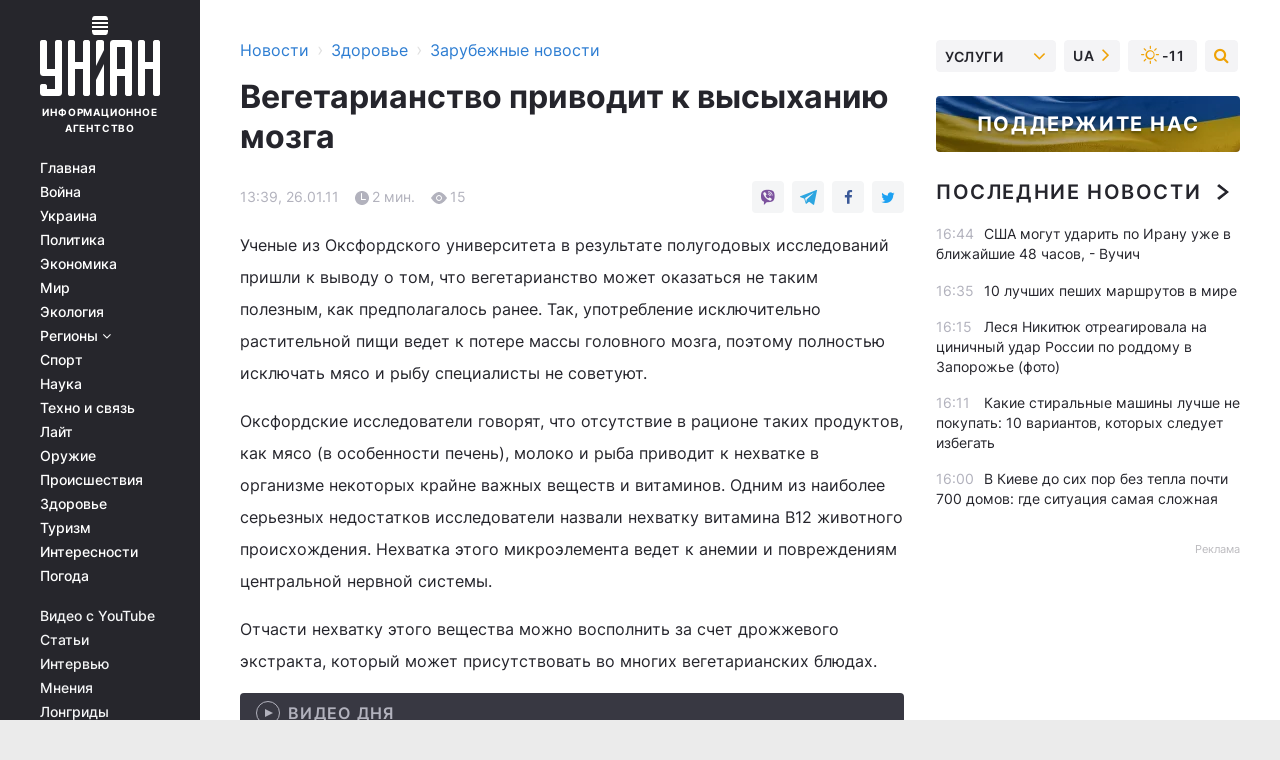

--- FILE ---
content_type: text/html; charset=UTF-8
request_url: https://health.unian.net/worldnews/452581-vegetarianstvo-privodit-k-vyisyihaniyu-mozga.html
body_size: 30937
content:
    <!doctype html><html lang="ru"><head><meta charset="utf-8"><meta name="viewport" content="width=device-width, initial-scale=1.0, maximum-scale=2"><title>Вегетарианство приводит к высыханию мозга</title><meta name="description" content="Вегетарианство приводит к высыханию мозга. Читайте онлайн в новостной ленте Украинского информационного агентства УНИАН - новости медицины в мире. последние новости о здоровье и медицине в мире | униан за 26 января 2011"/><meta name="keywords" content="новости, новости украины"/><meta name="theme-color" content="#28282d"><link rel="manifest" href="https://health.unian.net/manifest.json"><link rel="shortcut icon" href="https://health.unian.net/favicon.ico"/><meta property="fb:page_id" content="112821225446278"/><meta property="fb:app_id" content="1728296543975266"/><meta name="application-name" content="УНИАН"><meta name="apple-mobile-web-app-title" content="УНИАН"><meta name="apple-itunes-app" content="app-id=840099366, affiliate-data=ct=smartbannerunian"><link rel="mask-icon" href="https://health.unian.net/images/safari-pinned-tab.svg" color="#28282d"><link rel="apple-touch-icon" href="https://health.unian.net/images/apple-touch-icon.png"><link rel="apple-touch-icon" sizes="76x76" href="https://health.unian.net/images/apple-touch-icon-76x76.png"><link rel="apple-touch-icon" sizes="120x120" href="https://health.unian.net/images/apple-touch-icon-120x120.png"><link rel="apple-touch-icon" sizes="152x152" href="https://health.unian.net/images/apple-touch-icon-152x152.png"><link rel="apple-touch-icon" sizes="180x180" href="https://health.unian.net/images/apple-touch-icon-180x180.png"><link rel="preconnect" href="https://get.optad360.io/" crossorigin><link rel="preconnect" href="https://images.unian.net/" crossorigin><link rel="preconnect" href="https://membrana-cdn.media/" crossorigin><link rel="preconnect" href="https://www.googletagmanager.com/" crossorigin><link rel="preconnect" href="https://static.cloudflareinsights.com" crossorigin><link rel="preconnect" href="https://securepubads.g.doubleclick.net" crossorigin><link rel="preconnect" href="https://pagead2.googlesyndication.com/" crossorigin><link rel="dns-prefetch" href="https://i.ytimg.com/"><link rel="dns-prefetch" href="https://1plus1.video/"><link rel="dns-prefetch" href="https://ls.hit.gemius.pl"><link rel="dns-prefetch" href="https://jsc.idealmedia.io/"><link rel="dns-prefetch" href="https://gaua.hit.gemius.pl/"><link rel="dns-prefetch" href="https://cm.g.doubleclick.net/"><link rel="dns-prefetch" href="https://fonts.googleapis.com/"><link rel="dns-prefetch" href="https://ep2.adtrafficquality.google/"><link rel="dns-prefetch" href="https://ep1.adtrafficquality.google/"><meta property="og:image:width" content="1000"><meta property="og:image:height" content="545"><meta property="og:image:type" content="image/png"><meta property="og:url" content="https://health.unian.net/worldnews/452581-vegetarianstvo-privodit-k-vyisyihaniyu-mozga.html"/><meta property="og:title" content="Вегетарианство приводит к высыханию мозга"/><meta property="og:description" content="Не так полезно, как думали"/><meta property="og:type" content="article"/><meta property="og:image" content="https://images.unian.net/photos/thumb_files/1000_545_?1"/><meta property="og:published_time" content="2011-01-26T13:39:00+02:00"><meta property="og:modified_time" content="2011-01-26T13:39:00+02:00"><meta property="og:section" content="Зарубежные новости"><meta name="twitter:card" content="summary_large_image"/><meta name="twitter:site" content="@unian"/><meta name="twitter:title" content="Вегетарианство приводит к высыханию мозга"/><meta name="twitter:description" content="Не так полезно, как думали"><meta name="twitter:creator" content="@unian"/><meta name="twitter:image" content="https://images.unian.net/photos/thumb_files/1000_545_?1"/><meta name="twitter:image:src" content="https://images.unian.net/photos/thumb_files/1000_545_?1"/><meta name="twitter:domain" content="www.unian.net"/><meta name="robots" content="index, follow, max-image-preview:large"><meta name="telegram:channel" content="@uniannet"><script>
        function loadVideoNts(url) {
            var script = document.createElement('script');
            script.async = true;
            script.src = url;
            document.head.appendChild(script);
        }
        function handleIntersection(entries, observer) {
            entries.forEach(function (entry) {
                if (entry.isIntersecting) {
                    var videoWrapper = entry.target;
                    observer.unobserve(videoWrapper);

                    window.notsyCmd = window.notsyCmd || [];
                    window.notsyCmd.push(function () {
                        window.notsyInit({
                            pageVersionAutodetect: true,
                            targeting: [['site_section', 'health']]
                        });
                    });

                    videoWrapper.setAttribute('data-loaded', 'true');
                    observer.disconnect(); // Припиняємо спостереження, коли блок був досягнутий

                    // Завантажуємо скрипт після досягнення блока
                    loadVideoNts('https://cdn.membrana.media/uni/ym.js');
                }
            });
        }

        var options = {
            root: null,
            rootMargin: '0px',
            threshold: 0.1
        };

        var observerMembr = new IntersectionObserver(handleIntersection, options);

        document.addEventListener('DOMContentLoaded', function () {
            var videoWrapper = document.querySelector('.nts-video-wrapper:not([data-loaded])');
            if (videoWrapper) {
                observerMembr.observe(videoWrapper);
            }
        });

    </script><link rel="alternate" href="https://health.unian.net/worldnews/452581-vegetarianstvo-privodit-k-vyisyihaniyu-mozga.html" hreflang="x-default"/><link href="https://health.unian.net/worldnews/amp-452581-vegetarianstvo-privodit-k-vyisyihaniyu-mozga.html" rel="amphtml"><link rel="canonical" href="https://health.unian.net/worldnews/452581-vegetarianstvo-privodit-k-vyisyihaniyu-mozga.html"><link rel="preload" as="font" type="font/woff" crossorigin="anonymous" href="https://health.unian.net/build/assets/fonts/Inter/Inter-Bold.woff"><link rel="preload" as="font" type="font/woff" crossorigin="anonymous" href="https://health.unian.net/build/assets/fonts/Inter/Inter-Medium.woff"><link rel="preload" as="font" type="font/woff" crossorigin="anonymous" href="https://health.unian.net/build/assets/fonts/Inter/Inter-Regular.woff"><link rel="preload" as="font" type="font/woff" crossorigin="anonymous" href="https://health.unian.net/build/assets/fonts/Inter/Inter-SemiBold.woff"><style id="top"> *{margin:0;padding:0}body{font-size:14px;line-height:1.5}html{font-family:sans-serif;-ms-text-size-adjust:100%;-webkit-text-size-adjust:100%;-webkit-tap-highlight-color:rgba(0,0,0,0)}[class*=" icon-"],[class^=icon-],html{-webkit-font-smoothing:antialiased}a,img{border:none;outline:none}*{box-sizing:border-box;-webkit-box-sizing:border-box;-moz-box-sizing:border-box}@media (max-width:1184px){.nano-mob>.nano-content-mob{position:absolute;overflow:scroll;overflow-x:hidden;right:0;bottom:0}.nano-mob>.nano-content-mob::-webkit-scrollbar{display:none}.has-scrollbar>.nano-content-mob::-webkit-scrollbar{display:block}.nano-mob>.nano-pane{display:none!important;background:rgba(0,0,0,.25);position:absolute;width:10px;right:0;top:0;bottom:0;visibility:hidden;opacity:.01;-webkit-transition:.2s;-moz-transition:.2s;-o-transition:.2s;transition:.2s;border-radius:5px}.nano-mob>.nano-pane>.nano-slider{display:none;background:#444;position:relative;margin:0 1px;border-radius:3px}}@media (min-width:1185px){.nano-mob>.nano-content{-moz-appearance:none}.hidden-lg{display:none!important}.nano:not(.nano-mob)>.nano-content{position:absolute;overflow:auto;overflow-x:hidden;top:0;right:-12px!important;bottom:0;left:0}}.app-banner{padding:12px 26px 12px 16px;max-width:240px;height:320px;position:relative;margin:0 auto}.app-banner__title{font-weight:700;font-size:24px;line-height:28px;color:#efa205;margin-bottom:8px}.app-banner__text{font-weight:500;font-size:16px;line-height:20px;color:#fff}.app-banner__bottom{position:absolute;bottom:0;display:flex;justify-content:space-between;width:100%;left:0;padding:12px 16px}.app-banner__btn{height:36px;width:calc(50% - 4px);border:2px solid #efa205;border-radius:8px;text-align:center;line-height:30px}</style><link rel="stylesheet" href="https://health.unian.net/build/post.25f14eadfe90cdfe026eadb8063872ef.css"><style>
        .nts-video {width: 100%; height: calc(100vw / 16 * 9); max-height: 270px; margin: 10px auto; }
        .nts-video-wrapper {max-width: 670px;background: #383842;padding: 8px 16px 16px;border-radius: 4px;margin : 16px 0;overflow: hidden}
        .nts-video-label svg{margin-right: 8px;}
        .nts-video-label {font-weight: 600;font-size: 16px;line-height: 24px;align-self: start;letter-spacing: 0.08em;text-transform: uppercase;color: #B2B2BD;flex-start;align-items: center;
            display: flex;}

        @media (min-width: 1024px) {
            .nts-video {height: 360px; max-height: 360px;    margin-bottom: unset;}
        }
        @media (max-width: 1200px) {


        }

    </style><script type="application/ld+json">{"@context":"https:\/\/schema.org","@type":"NewsArticle","headline":"Вегетарианство приводит к высыханию мозга","description":"Не так полезно, как думали","articleSection":"Зарубежные новости","inLanguage":"ru","isAccessibleForFree":true,"datePublished":"2011-01-26T13:39:00+02:00","dateModified":"2011-01-26T13:39:00+02:00","mainEntityOfPage":{"@type":"WebPage","@id":"https:\/\/health.unian.net\/worldnews\/452581-vegetarianstvo-privodit-k-vyisyihaniyu-mozga.html"},"image":{"@type":"ImageObject","url":"https:\/\/images.unian.net\/photos\/thumb_files\/1200_0_"},"publisher":{"@type":"Organization","name":"УНИАН","legalName":"Украинское независимое информационное агентство УНИАН","url":"https:\/\/www.unian.net\/","sameAs":["https:\/\/www.facebook.com\/uniannet\/","https:\/\/www.facebook.com\/UNIAN.ua","https:\/\/www.facebook.com\/unian.ukraine","https:\/\/www.facebook.com\/pogoda.unian\/","https:\/\/www.facebook.com\/devichnikunian\/","https:\/\/www.facebook.com\/starsunian\/","https:\/\/x.com\/unian","https:\/\/t.me\/uniannet","https:\/\/invite.viber.com\/?g2=AQA%2Fnf2OzxyI50pG6plG5XH2%2FokWAnOf0dNcAMevia2uE9z%2FYouMau7DjYf%2B06f1&lang=ru","https:\/\/www.youtube.com\/@unian","https:\/\/www.youtube.com\/@unian_tv","https:\/\/uk.wikipedia.org\/wiki\/%D0%A3%D0%9D%D0%86%D0%90%D0%9D","https:\/\/ru.wikipedia.org\/wiki\/%D0%A3%D0%9D%D0%98%D0%90%D0%9D","https:\/\/www.linkedin.com\/company\/96838031\/"],"foundingDate":1993,"logo":{"@type":"ImageObject","url":"https:\/\/health.unian.net\/images\/unian_schema.png","width":95,"height":60},"address":{"@type":"PostalAddress","streetAddress":"ул. Кириловская 23","addressLocality":"Киев","postalCode":"01001","addressCountry":"UA"},"contactPoint":{"@type":"ContactPoint","email":"unian.headquoters@unian.net","telephone":"+38-044-498-07-60","contactType":"headquoters","areaServed":"UA","availableLanguage":["uk-UA","ru-UA","en-UA"]}},"name":"УНИАН редакция","author":{"@type":"Person","0":"УНИАН редакция"},"articleBody":"Ученые из Оксфордского университета в результате полугодовых исследований пришли к выводу о том, что вегетарианство может оказаться не таким полезным, как предполагалось ранее. Так, употребление исключительно растительной пищи ведет к потере массы головного мозга, поэтому полностью исключать мясо и рыбу специалисты не советуют.Оксфордские исследователи говорят, что отсутствие в рационе таких продуктов, как мясо (в особенности печень), молоко и рыба приводит к нехватке в организме некоторых крайне важных веществ и витаминов. Одним из наиболее серьезных недостатков исследователи назвали нехватку витамина B12 животного происхождения. Нехватка этого микроэлемента ведет к анемии и повреждениям центральной нервной системы.Отчасти нехватку этого вещества можно восполнить за счет дрожжевого экстракта, который может присутствовать во многих вегетарианских блюдах.К подобным выводам медики пришли в результате постоянного наблюдения более сотни пациентов в возрасте от 16 до 87 лет. По словам ученых, особенно видны различия становятся у возрастной группы 61-87 лет. Здесь были проведены основные исследования, по результатам которых были отмечены: снижение мозговой активности, ухудшение памяти, кроме того на томограммах были зафиксированы снижения массы и объемов головного мозга.Британские специалисты отмечают, что некоторых пациентов они наблюдали на протяжении 5 лет и совершенно точно отмечают, что отказ от животной пищи негативно сказывается на работе мозга, а в самых экстремальных случаях ведет к нарушению функций мозга.Помимо этого, ученые проанализировали головной мозг любителей пива и людей, предпочитающих вино. Оказалось, что пиво наносит меньше вреда головному мозгу. Так, гипоталамус (часть головного мозга, отвечающая за память) был в среднем на 10% по размерам меньше у любителей вина, в сравнении с любителями ячменного напитка.Еще один побочный эффект, провоцируемый уменьшением массы мозга, ведет к нарушению обмена веществ в организме и повышению индекса массы тела на 7-13%, отмечают в Оксфорде.podrobnosti.ua"}</script><script type="application/ld+json">{"@context":"https:\/\/schema.org","@type":"BreadcrumbList","itemListElement":[{"@type":"ListItem","position":1,"item":{"@id":"https:\/\/www.unian.net\/","name":"Новости"}},{"@type":"ListItem","position":2,"item":{"@id":"https:\/\/health.unian.net\/","name":"Здоровье"}},{"@type":"ListItem","position":3,"item":{"@id":"https:\/\/health.unian.net\/worldnews","name":"Зарубежные новости"}},{"@type":"ListItem","position":4,"item":{"@id":"https:\/\/health.unian.net\/worldnews\/452581-vegetarianstvo-privodit-k-vyisyihaniyu-mozga.html","name":"Вегетарианство приводит к высыханию мозга"}}]}</script><script type="application/ld+json">{"@context":"https:\/\/schema.org","@type":"SoftwareApplication","name":"УНИАН","operatingSystem":"iOS 13.0 or later","applicationCategory":"BusinessApplication","offers":{"@type":"Offer","price":"0","priceCurrency":"USD"}}</script><script type="application/ld+json">{"@context":"https:\/\/schema.org","@type":"SoftwareApplication","name":"УНИАН","operatingSystem":"ANDROID","applicationCategory":"BusinessApplication","offers":{"@type":"Offer","price":"0","priceCurrency":"USD"}}</script><script type="application/ld+json">{"@context":"https:\/\/schema.org","@type":"Organization","name":"УНИАН","legalName":"Украинское независимое информационное агентство УНИАН","url":"https:\/\/www.unian.net\/","sameAs":["https:\/\/www.facebook.com\/uniannet\/","https:\/\/www.facebook.com\/UNIAN.ua","https:\/\/www.facebook.com\/unian.ukraine","https:\/\/www.facebook.com\/pogoda.unian\/","https:\/\/www.facebook.com\/devichnikunian\/","https:\/\/www.facebook.com\/starsunian\/","https:\/\/x.com\/unian","https:\/\/t.me\/uniannet","https:\/\/invite.viber.com\/?g2=AQA%2Fnf2OzxyI50pG6plG5XH2%2FokWAnOf0dNcAMevia2uE9z%2FYouMau7DjYf%2B06f1&lang=ru","https:\/\/www.youtube.com\/@unian","https:\/\/www.youtube.com\/@unian_tv","https:\/\/uk.wikipedia.org\/wiki\/%D0%A3%D0%9D%D0%86%D0%90%D0%9D","https:\/\/ru.wikipedia.org\/wiki\/%D0%A3%D0%9D%D0%98%D0%90%D0%9D","https:\/\/www.linkedin.com\/company\/96838031\/"],"foundingDate":1993,"logo":{"@type":"ImageObject","url":"https:\/\/health.unian.net\/images\/unian_schema.png","width":95,"height":60},"address":{"@type":"PostalAddress","streetAddress":"ул. Кириловская 23","addressLocality":"Киев","postalCode":"01001","addressCountry":"UA"},"contactPoint":{"@type":"ContactPoint","email":"unian.headquoters@unian.net","telephone":"+38-044-498-07-60","contactType":"headquoters","areaServed":"UA","availableLanguage":["uk-UA","ru-UA","en-UA"]}}</script><script type="application/ld+json">{"@context":"https:\/\/schema.org","@type":"NewsMediaOrganization","name":"УНИАН","legalName":"Украинское независимое информационное агентство УНИАН","url":"https:\/\/www.unian.net\/","sameAs":["https:\/\/www.facebook.com\/uniannet\/","https:\/\/www.facebook.com\/UNIAN.ua","https:\/\/www.facebook.com\/unian.ukraine","https:\/\/www.facebook.com\/pogoda.unian\/","https:\/\/www.facebook.com\/devichnikunian\/","https:\/\/www.facebook.com\/starsunian\/","https:\/\/x.com\/unian","https:\/\/t.me\/uniannet","https:\/\/invite.viber.com\/?g2=AQA%2Fnf2OzxyI50pG6plG5XH2%2FokWAnOf0dNcAMevia2uE9z%2FYouMau7DjYf%2B06f1&lang=ru","https:\/\/www.youtube.com\/@unian","https:\/\/www.youtube.com\/@unian_tv","https:\/\/uk.wikipedia.org\/wiki\/%D0%A3%D0%9D%D0%86%D0%90%D0%9D","https:\/\/ru.wikipedia.org\/wiki\/%D0%A3%D0%9D%D0%98%D0%90%D0%9D","https:\/\/www.linkedin.com\/company\/96838031\/"],"foundingDate":1993,"logo":{"@type":"ImageObject","url":"https:\/\/health.unian.net\/images\/unian_schema.png","width":95,"height":60},"address":{"@type":"PostalAddress","streetAddress":"ул. Кириловская 23","addressLocality":"Киев","postalCode":"01001","addressCountry":"UA"},"contactPoint":{"@type":"ContactPoint","email":"unian.headquoters@unian.net","telephone":"+38-044-498-07-60","contactType":"headquoters","areaServed":"UA","availableLanguage":["uk-UA","ru-UA","en-UA"]}}</script><script type="application/ld+json">{"@context":"https:\/\/schema.org","@type":"WebSite","name":"Украинское независимое информационное агентство УНИАН","alternateName":"УНИАН","url":"https:\/\/www.unian.net\/","potentialAction":{"@type":"SearchAction","target":"https:\/\/www.unian.net\/search?q={search_term_string}","query-input":"required name=search_term_string"},"author":{"@type":"NewsMediaOrganization","name":"УНИАН","legalName":"Украинское независимое информационное агентство УНИАН","url":"https:\/\/www.unian.net\/","sameAs":["https:\/\/www.facebook.com\/uniannet\/","https:\/\/www.facebook.com\/UNIAN.ua","https:\/\/www.facebook.com\/unian.ukraine","https:\/\/www.facebook.com\/pogoda.unian\/","https:\/\/www.facebook.com\/devichnikunian\/","https:\/\/www.facebook.com\/starsunian\/","https:\/\/x.com\/unian","https:\/\/t.me\/uniannet","https:\/\/invite.viber.com\/?g2=AQA%2Fnf2OzxyI50pG6plG5XH2%2FokWAnOf0dNcAMevia2uE9z%2FYouMau7DjYf%2B06f1&lang=ru","https:\/\/www.youtube.com\/@unian","https:\/\/www.youtube.com\/@unian_tv","https:\/\/uk.wikipedia.org\/wiki\/%D0%A3%D0%9D%D0%86%D0%90%D0%9D","https:\/\/ru.wikipedia.org\/wiki\/%D0%A3%D0%9D%D0%98%D0%90%D0%9D","https:\/\/www.linkedin.com\/company\/96838031\/"],"foundingDate":1993,"logo":{"@type":"ImageObject","url":"https:\/\/health.unian.net\/images\/unian_schema.png","width":95,"height":60},"address":{"@type":"PostalAddress","streetAddress":"ул. Кириловская 23","addressLocality":"Киев","postalCode":"01001","addressCountry":"UA"},"contactPoint":{"@type":"ContactPoint","email":"unian.headquoters@unian.net","telephone":"+38-044-498-07-60","contactType":"headquoters","areaServed":"UA","availableLanguage":["uk-UA","ru-UA","en-UA"]}},"creator":{"@type":"NewsMediaOrganization","name":"УНИАН","legalName":"Украинское независимое информационное агентство УНИАН","url":"https:\/\/www.unian.net\/","sameAs":["https:\/\/www.facebook.com\/uniannet\/","https:\/\/www.facebook.com\/UNIAN.ua","https:\/\/www.facebook.com\/unian.ukraine","https:\/\/www.facebook.com\/pogoda.unian\/","https:\/\/www.facebook.com\/devichnikunian\/","https:\/\/www.facebook.com\/starsunian\/","https:\/\/x.com\/unian","https:\/\/t.me\/uniannet","https:\/\/invite.viber.com\/?g2=AQA%2Fnf2OzxyI50pG6plG5XH2%2FokWAnOf0dNcAMevia2uE9z%2FYouMau7DjYf%2B06f1&lang=ru","https:\/\/www.youtube.com\/@unian","https:\/\/www.youtube.com\/@unian_tv","https:\/\/uk.wikipedia.org\/wiki\/%D0%A3%D0%9D%D0%86%D0%90%D0%9D","https:\/\/ru.wikipedia.org\/wiki\/%D0%A3%D0%9D%D0%98%D0%90%D0%9D","https:\/\/www.linkedin.com\/company\/96838031\/"],"foundingDate":1993,"logo":{"@type":"ImageObject","url":"https:\/\/health.unian.net\/images\/unian_schema.png","width":95,"height":60},"address":{"@type":"PostalAddress","streetAddress":"ул. Кириловская 23","addressLocality":"Киев","postalCode":"01001","addressCountry":"UA"},"contactPoint":{"@type":"ContactPoint","email":"unian.headquoters@unian.net","telephone":"+38-044-498-07-60","contactType":"headquoters","areaServed":"UA","availableLanguage":["uk-UA","ru-UA","en-UA"]}},"publisher":{"@type":"NewsMediaOrganization","name":"УНИАН","legalName":"Украинское независимое информационное агентство УНИАН","url":"https:\/\/www.unian.net\/","sameAs":["https:\/\/www.facebook.com\/uniannet\/","https:\/\/www.facebook.com\/UNIAN.ua","https:\/\/www.facebook.com\/unian.ukraine","https:\/\/www.facebook.com\/pogoda.unian\/","https:\/\/www.facebook.com\/devichnikunian\/","https:\/\/www.facebook.com\/starsunian\/","https:\/\/x.com\/unian","https:\/\/t.me\/uniannet","https:\/\/invite.viber.com\/?g2=AQA%2Fnf2OzxyI50pG6plG5XH2%2FokWAnOf0dNcAMevia2uE9z%2FYouMau7DjYf%2B06f1&lang=ru","https:\/\/www.youtube.com\/@unian","https:\/\/www.youtube.com\/@unian_tv","https:\/\/uk.wikipedia.org\/wiki\/%D0%A3%D0%9D%D0%86%D0%90%D0%9D","https:\/\/ru.wikipedia.org\/wiki\/%D0%A3%D0%9D%D0%98%D0%90%D0%9D","https:\/\/www.linkedin.com\/company\/96838031\/"],"foundingDate":1993,"logo":{"@type":"ImageObject","url":"https:\/\/health.unian.net\/images\/unian_schema.png","width":95,"height":60},"address":{"@type":"PostalAddress","streetAddress":"ул. Кириловская 23","addressLocality":"Киев","postalCode":"01001","addressCountry":"UA"},"contactPoint":{"@type":"ContactPoint","email":"unian.headquoters@unian.net","telephone":"+38-044-498-07-60","contactType":"headquoters","areaServed":"UA","availableLanguage":["uk-UA","ru-UA","en-UA"]}},"datePublished":"2026-02-01T17:01:52+02:00","dateModified":"2026-02-01T17:01:52+02:00","inLanguage":"ru"}</script><link href="https://www.googletagmanager.com/gtag/js?id=G-TECJ2YKWSJ" rel="preload" as="script"><script async src="https://www.googletagmanager.com/gtag/js?id=G-TECJ2YKWSJ"></script><script>window.dataLayer = window.dataLayer || [];function gtag(){dataLayer.push(arguments);}gtag('js', new Date());gtag('config', 'G-TECJ2YKWSJ');</script><script>(function(w,d,s,l,i){w[l]=w[l]||[];w[l].push({'gtm.start':new Date().getTime(),event:'gtm.js'});var f=d.getElementsByTagName(s)[0],j=d.createElement(s),dl=l!='dataLayer'?'&l='+l:'';j.async=true;j.src='https://www.googletagmanager.com/gtm.js?id='+i+dl;f.parentNode.insertBefore(j,f);})(window,document,'script','dataLayer','GTM-N24V2BL');</script></head><body class="home" data-infinite-scroll=""><div id="page_content" class="container main-wrap" data-page="1" data-page-max="50"><div class="main-column row m-0"><div class="col-lg-2 col-sm-12 prl0"><div class="main-menu"><div class="main-menu__content nano"><div class="nano-content"><div class="inside-nano-content"><a href="javascript:void(0);" id="trigger" class="menu-trigger hidden-lg" aria-label="menu"></a><div class="main-menu__logo"><a href="https://www.unian.net/"><img src="https://health.unian.net/images/unian-logo.svg" alt="Информационное агентство" width="120" height="80"/><div class="main-menu__logo-text">Информационное агентство</div></a></div><div class="hidden-lg main-menu__search"><div class="header-search__toggle hidden-lg" style="width: 15px; height: 19px"><i class="fa fa-search"></i></div><form method="GET" action="https://www.unian.net/search" class="header-search__form disactive"><div class="header-search__close hidden-lg">+</div><input type="text" name="q" aria-label="search" class="header-search__input" placeholder=" "/><input type="hidden" name="token" value="2048389825"/><button type="submit" class="header-search__button" aria-label="search"><i class="fa fa-search"></i></button></form></div><nav class="main-menu__nav mp-menu nano nano-mob" id="mp-menu"><div class="main-menu__close hidden-lg">+</div><div class="nano-content nano-content-mob"><div class="mp-level main-menu__list"><ul><li class="main-menu__item"><a href="https://www.unian.net/">Главная</a></li><li class="main-menu__item"><a href="https://www.unian.net/war">Война</a></li><li class="main-menu__item"><a href="https://www.unian.net/society">Украина</a></li><li class="main-menu__item"><a href="https://www.unian.net/politics">Политика</a></li><li class="main-menu__item"><a href="https://www.unian.net/economics">Экономика</a></li><li class="main-menu__item"><a href="https://www.unian.net/world">Мир</a></li><li class="main-menu__item"><a href="https://www.unian.net/ecology">Экология</a></li><li class="main-menu__item has-submenu"><a href="javascript:void(0);">Регионы <i class="fa fa-angle-down"></i></a><div class="sub-level main-menu__sub-list"><ul><li><a href="https://www.unian.net/kyiv">Киев</a></li><li><a href="https://www.unian.net/lvov">Львов</a></li><li><a href="https://www.unian.net/dnepropetrovsk">Днепр</a></li><li><a href="https://www.unian.net/kharkiv">Харьков</a></li><li><a href="https://www.unian.net/odessa">Одесса</a></li></ul></div></li><li class="main-menu__item"><a href="https://sport.unian.net/">Спорт</a></li><li class="main-menu__item"><a href="https://www.unian.net/science">Наука</a></li><li class="main-menu__item"><a href="https://www.unian.net/techno">Техно и связь</a></li><li class="main-menu__item"><a href="https://www.unian.net/lite">Лайт</a></li><li class="main-menu__item"><a href="https://www.unian.net/weapons">Оружие</a></li><li class="main-menu__item"><a href="https://www.unian.net/incidents">Происшествия</a></li><li class="main-menu__item"><a href="https://health.unian.net/">Здоровье</a></li><li class="main-menu__item"><a href="https://www.unian.net/tourism">Туризм</a></li><li class="main-menu__item"><a href="https://www.unian.net/curiosities">Интересности</a></li><li class="main-menu__item"><a href="https://pogoda.unian.net">Погода</a></li></ul></div><div class="main-menu__services main-menu__list"><ul><li class="main-menu__item"><a href="https://health.unian.net/video-youtube">Видео с YouTube</a></li><li class="main-menu__item"><a href="https://www.unian.net/detail/publications">Статьи</a></li><li class="main-menu__item"><a href="https://www.unian.net/detail/interviews">Интервью</a></li><li class="main-menu__item"><a href="https://www.unian.net/detail/opinions">Мнения</a></li><li class="main-menu__item"><a href="https://www.unian.net/longrids">Лонгриды</a></li><li class="main-menu__item hidden-lg"><a href="https://www.unian.net/static/press/live">Пресс-центр</a></li><li class="main-menu__item has-submenu hidden-lg"><a href="javascript:void(0);">Услуги<i class="fa fa-angle-down"></i></a><div class="sub-level main-menu__sub-list"><ul><li><a href="https://www.unian.net/static/advertising/advert">Реклама на сайте</a></li><li><a href="https://www.unian.net/static/press/about">Пресс-центр</a></li><li><a href="https://photo.unian.net/">Фотобанк</a></li><li><a href="https://www.unian.net/static/monitoring/about">Мониторинг СМИ</a></li><li><a href="https://www.unian.net/static/subscription/products">Подписка на новости</a></li></ul></div></li></ul></div><div class="main-menu__services main-menu__list"><ul><li class="main-menu__item"><a href="https://www.unian.net/news/archive">Архив</a></li><li class="main-menu__item "><a href="https://www.unian.net/vacancy">Вакансии</a></li><li class="main-menu__item"><a href="https://www.unian.net/static/contacts">Контакты</a></li></ul></div></div></nav></div></div></div><div id="M473096ScriptRootC1436947" class="ideal-story" data-attribute="https://jsc.idealmedia.io/u/n/unian.net.1436947.js"></div></div></div><div class="col-lg-10 col-sm-12"><div class=" hot-news--negative"  ></div><div  class="running-line--negative"></div><div class="content-column"
											><div id="block_left_column_content" class="left-column sm-w-100"
																					 data-ajax-url="https://health.unian.net/worldnews/452581-vegetarianstvo-privodit-k-vyisyihaniyu-mozga.html"
																	><div class=" infinity-item"
         data-url="https://health.unian.net/worldnews/452581-vegetarianstvo-privodit-k-vyisyihaniyu-mozga.html"
         data-title="Вегетарианство приводит к высыханию мозга"
         data-io-article-url="https://health.unian.net/worldnews/452581-vegetarianstvo-privodit-k-vyisyihaniyu-mozga.html"
         data-prev-url="https://health.unian.net/worldnews"
    ><div class="article "><div class="top-bredcr "><div class="breadcrumbs"><ol vocab="https://schema.org/" typeof="BreadcrumbList"><li property="itemListElement" typeof="ListItem"><a property="item" typeof="WebPage"
               href="//www.unian.net/detail/all_news"><span
                        property="name">  Новости</span></a><meta property="position" content="1"></li><li><span>›</span></li><li property="itemListElement" typeof="ListItem"><a property="item" typeof="WebPage"
                       href="https://health.unian.net/"><span property="name">  Здоровье</span></a><meta property="position" content="2"></li><li><span>›</span></li><li property="itemListElement" typeof="ListItem"><a property="item" typeof="WebPage"
                   href="https://health.unian.net/worldnews"><span
                            property="name">  Зарубежные новости</span></a><meta property="position" content="3"></li></ol></div></div><h1>Вегетарианство приводит к высыханию мозга</h1><div class="article__info    "><div><div class="article__info-item time ">13:39, 26.01.11</div><span class="article__info-item comments"><i class="unian-read"></i>
                                2 мин.
                            </span><span class="article__info-item views"><i class="unian-eye"></i><span id="js-views-452581"></span><script>
    function CreateRequest() {
        var Request = false;

        if (window.XMLHttpRequest) {
            //Gecko-совместимые браузеры, Safari, Konqueror
            Request = new XMLHttpRequest();
        } else if (window.ActiveXObject) {
            //Internet explorer
            try {
                Request = new ActiveXObject("Microsoft.XMLHTTP");
            } catch (CatchException) {
                Request = new ActiveXObject("Msxml2.XMLHTTP");
            }
        }

        if (!Request) {
            return null;
        }

        return Request;
    }

    /*
        Функция посылки запроса к файлу на сервере
        r_method  - тип запроса: GET или POST
        r_path    - путь к файлу
        r_args    - аргументы вида a=1&b=2&c=3...
        r_handler - функция-обработчик ответа от сервера
    */
    function SendRequest(r_method, r_path, r_args, r_handler) {
        //Создаём запрос
        var Request = CreateRequest();

        //Проверяем существование запроса еще раз
        if (!Request) {
            return;
        }

        //Назначаем пользовательский обработчик
        Request.onreadystatechange = function() {
            //Если обмен данными завершен
            if (Request.readyState == 4) {
                if (Request.status == 200) {
                    //Передаем управление обработчику пользователя
                    r_handler(Request);
                }
            }
        }

        //Проверяем, если требуется сделать GET-запрос
        if (r_method.toLowerCase() == "get" && r_args.length > 0)
            r_path += "?" + r_args;

        //Инициализируем соединение
        Request.open(r_method, r_path, true);

        if (r_method.toLowerCase() == "post") {
            //Если это POST-запрос

            //Устанавливаем заголовок
            Request.setRequestHeader("Content-Type","application/x-www-form-urlencoded; charset=utf-8");
            //Посылаем запрос
            Request.send(r_args);
        } else {
            //Если это GET-запрос
            Request.responseType = 'json';
            //Посылаем нуль-запрос
            Request.send(null);
        }
    }

    //Создаем функцию обработчик
    var Handler = function(Request) {
        document.getElementById("js-views-452581").innerHTML = ' ' + Request.response.views;
    }

    //Отправляем запрос
    SendRequest("GET", '/ajax/views/452581', "", Handler);
</script></span></div><div class="article-shares " data-url="https://health.unian.net/worldnews/452581-vegetarianstvo-privodit-k-vyisyihaniyu-mozga.html"><div class="social-likes"><a href="viber://forward?text=https://health.unian.net/worldnews/452581-vegetarianstvo-privodit-k-vyisyihaniyu-mozga.html" class="vb" rel="nofollow noopener"><i class="unian-viber"></i></a><a href="https://telegram.me/share/url?url=https://health.unian.net/worldnews/452581-vegetarianstvo-privodit-k-vyisyihaniyu-mozga.html" class="tg" rel="nofollow noopener"><i class="unian-telegramm"></i></a><a href="https://www.facebook.com/sharer.php?u=https://health.unian.net/worldnews/452581-vegetarianstvo-privodit-k-vyisyihaniyu-mozga.html" class="fb" rel="nofollow noopener"><i class="fa fa-facebook"></i></a><a href="https://twitter.com/share?&url=https://health.unian.net/worldnews/452581-vegetarianstvo-privodit-k-vyisyihaniyu-mozga.html&text=Вегетарианство приводит к высыханию мозга" class="tw" rel="nofollow noopener"><i class="fa fa-twitter"></i></a></div></div></div><div class="article-text  "><p>Ученые из Оксфордского университета в результате полугодовых исследований пришли к выводу о том, что вегетарианство может оказаться не таким полезным, как предполагалось ранее. Так, употребление исключительно растительной пищи ведет к потере массы головного мозга, поэтому полностью исключать мясо и рыбу специалисты не советуют.</p><p>Оксфордские исследователи говорят, что отсутствие в рационе таких продуктов, как мясо (в особенности печень), молоко и рыба приводит к нехватке в организме некоторых крайне важных веществ и витаминов. Одним из наиболее серьезных недостатков исследователи назвали нехватку витамина B12 животного происхождения. Нехватка этого микроэлемента ведет к анемии и повреждениям центральной нервной системы.</p><p>Отчасти нехватку этого вещества можно восполнить за счет дрожжевого экстракта, который может присутствовать во многих вегетарианских блюдах.</p><div><div class="nts-video-wrapper"><div class="nts-video-label"><svg xmlns="http://www.w3.org/2000/svg" width="24" height="24" viewbox="0 0 24 24" fill="none"><path d="M17 12L9 16L9 8L17 12Z" fill="#B2B2BD"></path><rect x="0.5" y="0.5" width="23" height="23" rx="11.5" stroke="#B2B2BD"></rect></svg>Видео дня</div><div class="opt-video" id=""></div></div></div><p>К подобным выводам медики пришли в результате постоянного наблюдения более сотни пациентов в возрасте от 16 до 87 лет. По словам ученых, особенно видны различия становятся у возрастной группы 61-87 лет. Здесь были проведены основные исследования, по результатам которых были отмечены: снижение мозговой активности, ухудшение памяти, кроме того на томограммах были зафиксированы снижения массы и объемов головного мозга.</p><p>Британские специалисты отмечают, что некоторых пациентов они наблюдали на протяжении 5 лет и совершенно точно отмечают, что отказ от животной пищи негативно сказывается на работе мозга, а в самых экстремальных случаях ведет к нарушению функций мозга.</p><p>Помимо этого, ученые проанализировали головной мозг любителей пива и людей, предпочитающих вино. Оказалось, что пиво наносит меньше вреда головному мозгу. Так, гипоталамус (часть головного мозга, отвечающая за память) был в среднем на 10% по размерам меньше у любителей вина, в сравнении с любителями ячменного напитка.</p><p>Еще один побочный эффект, провоцируемый уменьшением массы мозга, ведет к нарушению обмена веществ в организме и повышению индекса массы тела на 7-13%, отмечают в Оксфорде.</p><p><a href="http://podrobnosti.ua/health/2010/05/14/685937.html" target="_blank" rel="nofollow noopener">podrobnosti.ua</a></p></div><a href="https://donate.unian.net" class="support-post"><span class="support-post__text">Помогите проекту</span><span class="support-post__btn">Поддержите нас</span></a><div class="article-bottom  "><div class="social-btn-bottom"><a href="https://t.me/uniannet" class="social-btn-bottom__item tg"
       target="_blank" rel="nofollow noopener"><i class="unian-telegramm"></i><span>Читать УНИАН в Telegram</span></a><a href="https://invite.viber.com/?g2=AQA%2Fnf2OzxyI50pG6plG5XH2%2FokWAnOf0dNcAMevia2uE9z%2FYouMau7DjYf%2B06f1&lang=ru"
       target="_blank" rel="nofollow noopener" class="social-btn-bottom__item vb"><svg xmlns="http://www.w3.org/2000/svg" width="16" height="16" viewBox="0 0 16 16" fill="none"><path d="M8.41685 12.2214C8.17554 12.524 7.71972 12.4857 7.71972 12.4857C4.40261 11.6391 3.51396 8.27953 3.51396 8.27953C3.51396 8.27953 3.47566 7.8275 3.77826 7.58233L4.3758 7.10732C4.67457 6.87747 4.86226 6.32202 4.55966 5.77805C4.39112 5.47542 4.05405 4.93528 3.80508 4.59435C3.54078 4.23425 2.92792 3.49875 2.92409 3.49492C2.62915 3.14249 2.19248 3.06205 1.73284 3.29955C1.73284 3.29955 1.72901 3.30338 1.72518 3.30338C1.28851 3.54855 0.88249 3.878 0.503283 4.29555L0.495623 4.30321C0.212174 4.64414 0.0474681 4.98125 0.00916379 5.3107C0.00150347 5.349 -0.00232792 5.3988 0.00150258 5.45626C-0.00232792 5.60183 0.0206558 5.74357 0.0666204 5.88531L0.0819421 5.8968C0.223666 6.40629 0.583721 7.25289 1.36129 8.66644C1.8669 9.58199 2.384 10.3481 2.89727 10.9917C3.1654 11.3326 3.47183 11.6812 3.82423 12.0375L3.96212 12.1754C4.31835 12.5278 4.66691 12.8343 5.00781 13.1024C5.65132 13.6158 6.41357 14.1329 7.33286 14.6386C8.74627 15.4162 9.59278 15.7763 10.1022 15.918L10.1137 15.9334C10.2554 15.9793 10.3972 15.9985 10.5427 15.9985C10.6002 16.0023 10.65 15.9985 10.6883 15.9908C11.0177 15.9525 11.3548 15.7878 11.6957 15.5043L11.7033 15.4967C12.1208 15.1174 12.4502 14.7075 12.6954 14.2747C12.6954 14.2747 12.6992 14.2708 12.6992 14.267C12.9367 13.8073 12.8563 13.3706 12.5039 13.0756C12.5039 13.0756 11.7646 12.4589 11.4046 12.1946C11.0675 11.9456 10.5236 11.6123 10.221 11.4399C9.67705 11.1373 9.12164 11.325 8.89182 11.6238L8.41685 12.2214Z" fill="#7C529E"/><path fill-rule="evenodd" clip-rule="evenodd" d="M4.94375 3.0038C4.52633 2.5858 4.52633 1.90808 4.94375 1.49008C6.70394 -0.272583 10.7377 -0.944911 13.8406 2.1624C16.9436 5.26972 16.2722 9.30908 14.512 11.0717C14.0946 11.4897 13.4178 11.4897 13.0004 11.0717C12.583 10.6537 12.583 9.97602 13.0004 9.55801C13.9258 8.63136 14.5971 5.94744 12.329 3.67613C10.0609 1.40482 7.38071 2.07715 6.45536 3.0038C6.03794 3.4218 5.36117 3.4218 4.94375 3.0038ZM6.95754 4.85172C6.54012 5.26972 6.54012 5.94744 6.95754 6.36544C7.37496 6.78345 8.05172 6.78345 8.46914 6.36544C8.55903 6.27543 8.76472 6.1747 9.05612 6.1747C9.34751 6.1747 9.55321 6.27543 9.64309 6.36544C9.73297 6.45545 9.83357 6.66144 9.83357 6.95324C9.83357 7.24504 9.73297 7.45102 9.64309 7.54103C9.22567 7.95903 9.22567 8.63675 9.64309 9.05475C10.0605 9.47276 10.7373 9.47276 11.1547 9.05475C11.7362 8.47244 11.9713 7.66993 11.9713 6.95324C11.9713 6.23655 11.7362 5.43404 11.1547 4.85172C10.5732 4.2694 9.7718 4.03397 9.05612 4.03397C8.34043 4.03397 7.53904 4.2694 6.95754 4.85172Z" fill="#7C529E"/></svg><span>Читать УНИАН в Viber</span></a></div></div><div class="partner-news margin-top-20"     style="height: 520px"  ><div class="title-without-border black">
    Новости партнеров
</div><div class="  article-bottom-gallery-slider"><iframe data-src="/content/li-987-rus.html" style="width:100%" loading="lazy" class="partners-iframe"
                height="470" frameborder="0" scrolling="no" title="partners news"></iframe></div></div></div></div></div><div id="block_right_column_content" class="right-column newsfeed  d-none d-md-block"

																							><div class="tools"><div class="dropdown tools__dropdown tools__item"><a href="javascript:void(0);" class="dropdown-toggle">
            Услуги
            <i class="fa fa-angle-down"></i></a><div class="dropdown-menu"><a class="dropdown__item" href="https://www.unian.net/static/advertising/advert">Реклама</a><a class="dropdown__item" href="https://www.unian.net/static/press/about">Пресс-центр</a><a class="dropdown__item" href="https://photo.unian.net/">Фотобанк</a><a class="dropdown__item" href="https://www.unian.net/static/monitoring/about">Мониторинг</a></div></div><div class="tools__item"><a href="https://www.unian.ua/" class="tools__link"><span>
                                     UA
                             </span><i class="fa fa-angle-right"></i></a></div><div class="tools__item" style="width: 69px; justify-content: center"><a               href="https://pogoda.unian.net"
              class="tools__link" id="unian_weather_widget"><i class="fa fa-sun-o mr-1"></i><div></div></a></div><div class="tools__item tools-search"><div class="tools-search__toggle"><i class="fa fa-search"></i></div><form method="GET" action="https://www.unian.net/search" class="tools-search__form"><input type="text" name="q" aria-label="search" class="tools-search__input" placeholder=" " maxlength="20"/><input type="hidden" name="token" value="2067385452"/><button type="submit" class="tools-search__button" aria-label="search"><i class="fa fa-search"></i></button></form></div></div><a href="https://donate.unian.net  " class="support-unian">
            Поддержите нас
        </a><!-- Block all_news start --><div  data-vr-zone="all_right_news" class="block-base ajax-block-container"><section class="newsfeed-column"><a href="https://www.unian.net/detail/all_news" class="title-bordered">
        

                                                                                Последние новости
                                                            <i class="unian-arrow-more"></i></a><div
                                             data-block-ajax-url="https://www.unian.net/ajax/all_news?page_route=news_post"
                data-ajax-page="1"
                data-ajax-limit="75"
                data-counter=""
                    ><ul class="newsfeed__list "><li class="newsfeed__item"><span class="newsfeed__time">16:44</span><h3 class="newsfeed__link"><a href="https://www.unian.net/world/ssha-i-iran-vashington-mozhet-udarit-po-strane-v-blizhayshie-48-chasov-13273251.html"  data-vr-contentbox="news_0">США могут ударить по Ирану уже в ближайшие 48 часов, - Вучич</a></h3></li><li class="newsfeed__item"><span class="newsfeed__time">16:35</span><h3 class="newsfeed__link"><a href="https://www.unian.net/tourism/news/10-luchshih-trekkingovyh-marshrutov-v-mire-13273245.html"  data-vr-contentbox="news_1">10 лучших пеших маршрутов в мире</a></h3></li><li class="newsfeed__item"><span class="newsfeed__time">16:15</span><h3 class="newsfeed__link"><a href="https://www.unian.net/lite/stars/lesya-nikityuk-vedushchaya-otreagirovala-na-cinichnyy-udar-rossii-po-roddomu-v-zaporozhe-foto-13273209.html"  data-vr-contentbox="news_2">Леся Никитюк отреагировала на циничный удар России по роддому в Запорожье (фото)</a></h3></li><li class="newsfeed__item"><span class="newsfeed__time">16:11</span><h3 class="newsfeed__link"><a href="https://www.unian.net/curiosities/kakuyu-stiralku-luchshe-ne-brat-10-variantov-kotoryh-sleduet-izbegat-13273197.html"  data-vr-contentbox="news_3">Какие стиральные машины лучше не покупать: 10 вариантов, которых следует избегать</a></h3></li><li class="newsfeed__item"><span class="newsfeed__time">16:00</span><h3 class="newsfeed__link"><a href="https://www.unian.net/economics/energetics/otoplenie-v-kieve-pytayutsya-vernut-eshche-700-mnogoetazhkam-novosti-kieva-13273224.html"  data-vr-contentbox="news_4">В Киеве до сих пор без тепла почти 700 домов: где ситуация самая сложная</a></h3></li><li class="newsfeed__banner banner-fb"><span class="newsfeed__ad">Реклама</span><div class="bnr-block__bnr" style="height: 600px; overflow:hidden;"><!-- Banner UDF1 () start. --><div data-banner="[https://images.unian.net/photos/2021_04/1619793683-7224.png]" data-banner-link="[https://www.unian.net/pogoda/]" data-ad="/82479101/Unian.net_/UDF1_300x600" data-type="bnr" data-size="[[300, 600]]"></div><ins class="staticpubads89354" data-sizes-desktop="300x600" data-slot="14" data-type_oa="GDF1"></ins><!-- Banner UDF1 () end. --></div></li><li class="newsfeed__item"><span class="newsfeed__time">16:00</span><h3 class="newsfeed__link"><a href="https://www.unian.net/curiosities/mozhno-li-derzhat-doma-monsteru-primety-sueveriya-i-vred-dlya-cheloveka-13271814.html"  data-vr-contentbox="news_5">Монстеры не стоит выращивать в доме, и вот почему: 3 причины опасности</a></h3></li><li class="newsfeed__item"><span class="newsfeed__time">16:00</span><h3 class="newsfeed__link"><a href="https://health.unian.net/health/yak-zaspokojiti-nervi-pislya-silnogo-stresu-poradi-psihologa-13271679.html"  data-vr-contentbox="news_6">Когда стресс становится опасным: как быстро успокоиться, если сильно нервничаешь</a></h3></li><li class="newsfeed__item"><span class="newsfeed__time">15:49</span><h3 class="newsfeed__link"><a href="https://www.unian.net/world/kitay-stal-blizhe-k-vtorzheniyu-na-tayvan-smi-13273212.html"  data-vr-contentbox="news_7">Си устранил последнее препятствие для вторжения на Тайвань, - WSJ</a></h3></li><li class="newsfeed__item d-flex align-items-center w-100"><div class="newsfeed__time newsfeed__tg"><svg xmlns="http://www.w3.org/2000/svg" width="20" height="16" viewBox="0 0 20 16" fill="none"><path fill-rule="evenodd" clip-rule="evenodd" d="M1.36937 6.90067C6.73698 4.64981 10.3103 3.15417 12.1046 2.42856C17.2115 0.370208 18.285 0.0148083 18.9751 0C19.1285 0 19.4659 0.0296168 19.6959 0.207316C19.8799 0.355399 19.926 0.547908 19.9566 0.695991C19.9873 0.844074 20.018 1.15505 19.9873 1.39198C19.7112 4.20556 18.515 11.0322 17.9016 14.1715C17.6409 15.5043 17.1348 15.9485 16.644 15.993C15.5705 16.0818 14.7577 15.3118 13.7302 14.6602C12.1046 13.6384 11.1998 13.0017 9.62015 11.9947C7.79516 10.8397 8.97604 10.2029 10.0189 9.16634C10.2949 8.89979 15.0031 4.75347 15.0951 4.38326C15.1104 4.33883 15.1104 4.16113 15.0031 4.07228C14.8957 3.98343 14.7424 4.01305 14.6197 4.04267C14.451 4.07228 11.8745 5.73081 6.85967 9.00345C6.12354 9.49212 5.46409 9.72905 4.86598 9.71425C4.20654 9.69944 2.94898 9.35885 1.99815 9.06268C0.847949 8.70728 -0.0722116 8.51477 0.00446848 7.89282C0.0504765 7.56704 0.510557 7.24126 1.36937 6.90067Z" fill="#26A5E4"/></svg></div><h3><a class="newsfeed__link w-100" href="https://t.me/uniannet" target="_blank"  ><b>УНИАН в Телеграм - новости Украины в режиме онлайн</b></a></h3></li><li class="newsfeed__item"><span class="newsfeed__time">15:45</span><h3 class="newsfeed__link"><a href="https://www.unian.net/lite/astrology/goroskop-2026-tolko-odin-znak-zodiaka-vstupaet-v-novuyu-moshchnuyu-eru-13273059.html"  data-vr-contentbox="news_8">Только один знак Зодиака сейчас вступает в новую мощную эру: что его ждет</a></h3></li><li class="newsfeed__item"><span class="newsfeed__time">15:32</span><h3 class="newsfeed__link"><a href="https://www.unian.net/weapons/su-30sm2-belarus-poluchila-novuyu-partiyu-rossiyskih-istrebiteley-13273200.html"  data-vr-contentbox="news_9">Беларусь получила новую партию одних из самых мощных российских истребителей (фото)</a></h3></li><li class="newsfeed__item"><span class="newsfeed__time">15:17</span><h3 class="newsfeed__link"><a href="https://www.unian.net/lite/stars/roman-sasanchin-byvshaya-zhena-pevca-raskryla-s-kem-ostaetsya-ih-4-letnyaya-dochka-13273191.html"  data-vr-contentbox="news_10">Бывшая жена Сасанчина раскрыла, с кем остается их 4-летняя дочка</a></h3></li><li class="newsfeed__item"><span class="newsfeed__time">15:10</span><h3 class="newsfeed__link"><a href="https://www.unian.net/world/ssha-i-nato-pistorius-vyskazalsya-o-tekushchey-situacii-v-alyanse-13273185.html"  data-vr-contentbox="news_11">Писториус сравнил текущую ситуацию в НАТО с кризисом в 20-летнем браке</a></h3></li><li class="newsfeed__item"><span class="newsfeed__time">15:08</span><h3 class="newsfeed__link"><a href="https://sport.unian.net/othersports/australian-open-2026-alkaras-obygral-dzhokovicha-i-ustanovil-istoricheskiy-rekord-13273179.html"  data-vr-contentbox="news_12">Установлен исторический рекорд: известен победитель Australian Open-2026</a></h3></li><li class="newsfeed__item"><span class="newsfeed__time">15:03</span><h3 class="newsfeed__link"><a href="https://www.unian.net/curiosities/kakaya-rybnaya-konserva-samaya-luchshaya-5-luchshih-variantov-13273131.html"  data-vr-contentbox="news_13">5 рыбных консерв, которые стоит всегда иметь под рукой</a></h3></li><li class="newsfeed__item strong"><span class="newsfeed__time">15:01</span><h3 class="newsfeed__link"><a href="https://www.unian.net/weapons/vse-terminaly-starlink-v-ukraine-postavyat-na-uchet-mihail-fedorov-13273170.html"  data-vr-contentbox="news_14">РФ уже не сможет использовать Starlink в Украине: Федоров раскрыл подробности</a></h3></li><li class="newsfeed__item"><span class="newsfeed__time">14:51</span><h3 class="newsfeed__link"><a href="https://www.unian.net/lite/stars/dzhuliya-roberts-aktrisa-pokazala-muzha-13273164.html"  data-vr-contentbox="news_15">Джулия Робертс впервые за долгое время показала своего мужа (фото)</a></h3></li><li class="newsfeed__item"><span class="newsfeed__time">14:45</span><h3 class="newsfeed__link"><a href="https://www.unian.net/world/medvedev-eks-prezident-rossii-vzorvalsya-ugrozami-v-storonu-zelenskogo-13273158.html"  data-vr-contentbox="news_16">Медведев взорвался новыми угрозами и самоуверенно заявил, что победа РФ уже "просматривается"</a></h3></li><li class="newsfeed__item"><span class="newsfeed__time">14:30</span><h3 class="newsfeed__link"><a href="https://www.unian.net/curiosities/protyagom-chi-na-protyazi-yak-pravilno-skazati-ukrajinskoyu-13271805.html"  data-vr-contentbox="news_17">Говорить "на протязі" - это грубая ошибка: вот как следует заменить это выражение</a></h3></li><li class="newsfeed__item"><span class="newsfeed__time">14:28</span><h3 class="newsfeed__link"><a href="https://www.unian.net/world/lavrov-ob-ukraine-v-rf-perelozhili-otvetstvennost-za-voynu-na-evropu-13273155.html"  data-vr-contentbox="news_18">"Украину используют": Лавров цинично обвинил Европу в войне против России</a></h3></li><li class="newsfeed__item"><span class="newsfeed__time">14:28</span><h3 class="newsfeed__link"><a href="https://www.unian.net/economics/energetics/blekaut-31-yanvarya-konstantin-korsun-obyasnil-pochemu-rossiya-zdes-ni-pri-chem-13273140.html"  data-vr-contentbox="news_19">Россия не причастна к блэкауту 31 января: эксперт привел "железный" аргумент</a></h3></li><li class="newsfeed__item"><span class="newsfeed__time">14:26</span><h3 class="newsfeed__link"><a href="https://www.unian.net/lite/stars/andre-tan-zayavil-o-smerti-blizkogo-cheloveka-foto-13273137.html"  data-vr-contentbox="news_20">"Война убила ее": Андре Тан заявил о смерти близкого человека и показал фото</a></h3></li><li class="newsfeed__item strong"><span class="newsfeed__time">14:10</span><h3 class="newsfeed__link"><a href="https://www.unian.net/war/voyna-v-ukraine-rossiya-atakovala-roddom-v-zaporozhe-13273122.html"  data-vr-contentbox="news_21">Россия разбомбила действующий роддом в Запорожье, есть пострадавшие, – ОВА</a></h3></li><li class="newsfeed__item"><span class="newsfeed__time">14:09</span><h3 class="newsfeed__link"><a href="https://www.unian.net/curiosities/kak-ponyat-chto-tebya-ne-vozmut-na-rabotu-kakie-kachestva-nazvat-na-sobesedovanii-13273083.html"  data-vr-contentbox="news_22">Этот навык гарантирует внимание работодателя: 3 правила успешного поиска работы в 2026 году</a></h3></li><li class="newsfeed__item"><span class="newsfeed__time">14:08</span><h3 class="newsfeed__link"><a href="https://www.unian.net/lite/stars/ukraincy-ostayutsya-bez-sveta-ruslana-pokazala-kak-ona-i-ee-druzya-pomogli-kievlyanam-13273116.html"  data-vr-contentbox="news_23">"Люди зимуют без света": Руслана поддержала украинцев, которые остались без коммуникаций</a></h3></li><li class="newsfeed__item"><span class="newsfeed__time">14:00</span><h3 class="newsfeed__link"><a href="https://www.unian.net/economics/auto/kakoy-privod-luchshe-peredniy-ili-zadniy-ekspert-obyasnil-glavnye-otlichiya-13270161.html"  data-vr-contentbox="news_24">Эксперт объяснил, что лучше: передний или задний привод автомобиля</a></h3></li><li class="newsfeed__banner"><span class="newsfeed__ad">Реклама</span><div class="banner-container" style="height: 250px; overflow: hidden; margin-bottom: 20px;"><!-- Banner UDF2 () start. --><div data-ad="/82479101/Unian.net_/UDF2_300x250" data-type="bnr" data-size="[[300, 250]]"></div><ins class="staticpubads89354" data-sizes-desktop="300x250,250x250,200x200" data-slot="26" data-type_oa="UDF2"></ins><!-- Banner UDF2 () end. --></div></li><li class="newsfeed__item"><span class="newsfeed__time">13:58</span><h3 class="newsfeed__link"><a href="https://www.unian.net/economics/energetics/vmeshatelstvo-rossii-ekspert-nazval-vozmozhnuyu-prichinu-avarii-v-energosisteme-13273110.html"  data-vr-contentbox="news_25">Это была не кибератака, но Россия может быть причастна к аварии в энергосистеме, - эксперт</a></h3></li><li class="newsfeed__item"><span class="newsfeed__time">13:52</span><h3 class="newsfeed__link"><a href="https://www.unian.net/society/kompensaciya-za-skolzkiy-trotuar-kak-poluchit-13273104.html"  data-vr-contentbox="news_26">Как получить компенсацию в случае травмы на скользком тротуаре: объясняет адвокат</a></h3></li><li class="newsfeed__item"><span class="newsfeed__time">13:37</span><h3 class="newsfeed__link"><a href="https://www.unian.net/lite/astrology/goroskop-na-fevral-2026-zhizn-chetyreh-znakov-zodiaka-razvernetsya-na-180-gradusov-do-konca-zimy-13273038.html"  data-vr-contentbox="news_27">Жизнь четырех знаков Зодиака развернется на 180 градусов до конца зимы</a></h3></li><li class="newsfeed__item"><span class="newsfeed__time">13:33</span><h3 class="newsfeed__link"><a href="https://www.unian.net/war/udary-po-rf-sily-oborony-porazili-ryad-voennyh-obektov-vraga-13273092.html"  data-vr-contentbox="news_28">Силы обороны ударили по ремонтной базе, пунктам управления БПЛА и другим военным объектам РФ</a></h3></li><li class="newsfeed__item strong"><span class="newsfeed__time">13:08</span><h3 class="newsfeed__link"><a href="https://www.unian.net/politics/peregovory-v-abu-dabi-zelenskiy-soobshchil-datu-sleduyushchego-raunda-13273068.html"  data-vr-contentbox="news_29">Зеленский назвал даты следующего раунда переговоров Украины с США и РФ</a></h3></li><li class="newsfeed__item"><span class="newsfeed__time">13:08</span><h3 class="newsfeed__link"><a href="https://www.unian.net/lite/stars/tort-muraveynik-misha-kacurin-podelilsya-receptom-deserta-13273062.html"  data-vr-contentbox="news_30">Муж Дорофеевой показал рецепт "Муравейника", который напомнит вкус детства (видео)</a></h3></li><li class="newsfeed__item"><span class="newsfeed__time">13:04</span><h3 class="newsfeed__link"><a href="https://www.unian.net/economics/auto/luchshie-avtomobili-s-probegom-eksperty-nazvali-otlichnye-gorodskie-avto-13273029.html"  data-vr-contentbox="news_31">Король городских джунглей: назван лучший малолитражный автомобиль с пробегом</a></h3></li><li class="newsfeed__item"><span class="newsfeed__time">13:00</span><h3 class="newsfeed__link"><a href="https://www.unian.net/war/voyna-v-ukraine-tuman-usilil-aktivnost-vraga-pod-pokrovskom-13273050.html"  data-vr-contentbox="news_32">Туман усилил активность врага под Покровском: военный раскрыл тактику россиян</a></h3></li><li class="newsfeed__item"><span class="newsfeed__time">12:53</span><h3 class="newsfeed__link"><a href="https://www.unian.net/ecology/tuzlovskie-limany-kak-v-odesskoy-oblasti-pticy-ishchut-pishchu-na-zamerzshih-vodoemah-novosti-odessy-13273044.html"  data-vr-contentbox="news_33">Как в Одесской области птицы ищут пищу по замерзшим лиманам (фото)</a></h3></li><li class="newsfeed__item"><span class="newsfeed__time">12:37</span><h3 class="newsfeed__link"><a href="https://www.unian.net/world/rf-idet-k-modeli-kndr-v-strane-proishodyat-otklyucheniya-interneta-i-belye-spiski-13272972.html"  data-vr-contentbox="news_34">Регулярные отключения мобильного интернета готовят россиян к цифровой изоляции, – NBC News</a></h3></li><li class="newsfeed__item"><span class="newsfeed__time">12:27</span><h3 class="newsfeed__link"><a href="https://www.unian.net/lite/stars/natalya-mogilevskaya-artistka-nasmeshila-set-video-s-docheryu-13273026.html"  data-vr-contentbox="news_35">Могилевская насмешила сеть видео с младшей дочерью</a></h3></li><li class="newsfeed__item strong"><span class="newsfeed__time">12:23</span><h3 class="newsfeed__link"><a href="https://www.unian.net/pogoda/news/morozy-v-fevrale-kogda-holoda-v-ukraine-poydut-na-spad-13273017.html"  data-vr-contentbox="news_36">Когда трескучие морозы в Украине пойдут на спад: синоптик назвала точную дату</a></h3></li><li class="newsfeed__item"><span class="newsfeed__time">12:10</span><h3 class="newsfeed__link"><a href="https://www.unian.net/lite/astrology/kogda-polnolunie-nastupit-v-fevrale-2026-tochnoe-vremya-goroskop-13268475.html"  data-vr-contentbox="news_37">Полнолуние 1 февраля откроет окно возможностей: удача улыбнется пятерке знаков Зодиака</a></h3></li><li class="newsfeed__item"><span class="newsfeed__time">12:00</span><h3 class="newsfeed__link"><a href="https://www.unian.net/lite/advice/chto-delat-esli-ruki-pahnut-chesnokom-kak-bystro-ubrat-zapah-13270533.html"  data-vr-contentbox="news_38">Никакого мыла или химии: как быстро избавиться от запаха чеснока на руках</a></h3></li><li class="newsfeed__item"><span class="newsfeed__time">12:00</span><h3 class="newsfeed__link"><a href="https://www.unian.net/recipes/desserts/cakes/tort-monastyrskaya-izba-ili-drova-pod-snegom-lenivyy-recept-13270137.html"  data-vr-contentbox="news_39">От торта Монастырская изба в восторге все: Наполеон и Медовик рядом не стояли</a></h3></li><li class="newsfeed__item"><span class="newsfeed__time">11:58</span><h3 class="newsfeed__link"><a href="https://www.unian.net/curiosities/chto-est-chtoby-snizit-davlenie-i-holesterin-yayca-ili-losos-13273011.html"  data-vr-contentbox="news_40">Что лучше снижает холестерин и давление - яйца или лосось: диетолог дала четкий ответ</a></h3></li><li class="newsfeed__item"><span class="newsfeed__time">11:42</span><h3 class="newsfeed__link"><a href="https://www.unian.net/lite/astrology/goroskop-2026-tri-znaka-zodiaka-zhdet-finansovyy-uspeh-uzhe-vot-vot-13273008.html"  data-vr-contentbox="news_41">Три знака Зодиака ждет финансовый успех уже вот-вот</a></h3></li><li class="newsfeed__item strong"><span class="newsfeed__time">11:42</span><h3 class="newsfeed__link"><a href="https://www.unian.net/world/shahidy-na-starlinke-mask-podtverdil-chto-spacex-protivodeystvuet-ispolzovaniyu-svyazi-rossiey-13272993.html"  data-vr-contentbox="news_42">Меры сработали: Маск подтвердил, что SpaceX уже противодействует "Шахедам" на Starlink</a></h3></li><li class="newsfeed__item"><span class="newsfeed__time">11:41</span><h3 class="newsfeed__link"><a href="https://www.unian.net/lite/stars/olga-sumskaya-aktrisa-pokazala-kak-vyglyadela-v-32-goda-13272987.html"  data-vr-contentbox="news_43">Сумская поделилась кадром 28-летней давности: как выглядела актриса</a></h3></li><li class="newsfeed__item strong"><span class="newsfeed__time">11:39</span><h3 class="newsfeed__link"><a href="https://www.unian.net/politics/vtoroy-prezidentskiy-srok-zelenskiy-otvetil-budet-li-ballotirovatsya-13272981.html"  data-vr-contentbox="news_44">Пойдет ли в президенты во второй раз: Зеленский ответил, что все зависит от одного условия</a></h3></li><li class="newsfeed__banner"><span class="newsfeed__ad">Реклама</span><div class="newsfeedbox"><div class="banner-container" style="height: 600px; overflow: hidden;"><!-- Banner UDF3 () start. --><div data-ad="/82479101/Unian.net_/UDF3_300x600" data-type="bnr" data-size="[[300, 600]]"></div><ins class="staticpubads89354" data-sizes-desktop="300x600" data-slot="16" data-type_oa="UDF3"></ins><!-- Banner UDF3 () end. --></div></div></li><li class="newsfeed__item"><span class="newsfeed__time">11:20</span><h3 class="newsfeed__link"><a href="https://www.unian.net/economics/finance/kurs-dollara-v-ukraine-skolko-seychas-stoit-kupit-100-dollarov-prognoz-do-8-fevralya-13272264.html"  data-vr-contentbox="news_45">Подорожают ли 100 долларов в Украине: прогноз банкира на первую неделю февраля</a></h3></li><li class="newsfeed__item"><span class="newsfeed__time">11:18</span><h3 class="newsfeed__link"><a href="https://www.unian.net/economics/energetics/blekaut-ekspert-obyasnil-chto-proizoshlo-31-yanvarya-v-energetike-13272975.html"  data-vr-contentbox="news_46">"Тренировка, как противостоять блэкауту": эксперт озвучил детали аварии в энергетике 31 января</a></h3></li><li class="newsfeed__item"><span class="newsfeed__time">11:10</span><h3 class="newsfeed__link"><a href="https://www.unian.net/society/chto-izmenitsya-v-fevrale-2026-bronirovanie-kanikuly-doplaty-k-zarplate-13271157.html"  data-vr-contentbox="news_47">Что меняется с 1 февраля: доплаты к зарплатам, ужесточение бронирования и поддержка ВПЛ</a></h3></li><li class="newsfeed__item"><span class="newsfeed__time">10:59</span><h3 class="newsfeed__link"><a href="https://www.unian.net/lite/stars/izvestnyy-reper-snoop-dogg-poteryal-vnuchku-13272966.html"  data-vr-contentbox="news_48">У 54-летнего рэпера Snoop Dogg умерла внучка</a></h3></li><li class="newsfeed__item"><span class="newsfeed__time">10:31</span><h3 class="newsfeed__link"><a href="https://www.unian.net/curiosities/chto-nuzhno-vyklyuchat-kogda-uhodish-iz-doma-7-priborov-13272957.html"  data-vr-contentbox="news_49">Инженер назвал 7 приборов, которые нельзя оставлять в розетке, уходя из дома</a></h3></li><li class="newsfeed__item strong"><span class="newsfeed__time">10:31</span><h3 class="newsfeed__link"><a href="https://www.unian.net/world/grenlandiya-tramp-zayavil-chto-soglashenie-po-ostrovu-uzhe-pochti-soglasovano-13272960.html"  data-vr-contentbox="news_50">Сделка по Гренландии уже почти согласована, - Трамп</a></h3></li><li class="newsfeed__item"><span class="newsfeed__time">10:00</span><h3 class="newsfeed__link"><a href="https://www.unian.net/war/plen-vsu-ranenyy-boec-vsu-v-plenu-ugovoril-sdatsya-dvuh-rossiyskih-shturmovikov-13272948.html"  data-vr-contentbox="news_51">Раненый боец ВСУ выбрался из плена, еще и взял с собой двух российских штурмовиков</a></h3></li><li class="newsfeed__item strong"><span class="newsfeed__time">09:40</span><h3 class="newsfeed__link"><a href="https://www.unian.net/world/peregovory-v-abu-dabi-pochemu-sudba-donbassa-blokiruet-mirnyy-plan-trampa-13272945.html"  data-vr-contentbox="news_52">Провал переговоров после сдачи Донбасса позволит России начать новую атаку вглубь Украины, - NYT</a></h3></li><li class="newsfeed__item"><span class="newsfeed__time">09:25</span><h3 class="newsfeed__link"><a href="https://www.unian.net/lite/astrology/goroskop-na-1-fevralya-2026-eti-kitayskie-znaki-zodiaka-vot-vot-okazhutsya-na-grebne-volny-13272657.html"  data-vr-contentbox="news_53">Эти китайские знаки Зодиака вот-вот окажутся на гребне волны: кто они</a></h3></li><li class="newsfeed__item"><span class="newsfeed__time">09:13</span><h3 class="newsfeed__link"><a href="https://www.unian.net/world/kadyrov-plany-putina-v-otnoshenii-chechni-pod-voprosom-iz-za-vozmozhnogo-smeny-vlasti-13272936.html"  data-vr-contentbox="news_54">Планы Путина в отношении Чечни под вопросом из-за состояния здоровья Кадырова, - FT</a></h3></li><li class="newsfeed__item"><span class="newsfeed__time">09:12</span><h3 class="newsfeed__link"><a href="https://www.unian.net/curiosities/golovolomka-s-spichkami-tolko-genii-smogut-ispravit-oshibku-perevedya-dve-spichki-13272810.html"  data-vr-contentbox="news_55">Очень сложная загадка: нужно переместить всего 2 спички, чтобы равенство стало правильным</a></h3></li><li class="newsfeed__item"><span class="newsfeed__time">09:01</span><h3 class="newsfeed__link"><a href="https://www.unian.net/curiosities/chto-znachit-esli-vy-zastilaete-postel-kazhdoe-utro-11-redkih-chert-haraktera-13272933.html"  data-vr-contentbox="news_56">Если вы всегда заправляете постель по утрам, вы обладаете этими уникальными качествами</a></h3></li><li class="newsfeed__item"><span class="newsfeed__time">08:20</span><h3 class="newsfeed__link"><a href="https://www.unian.net/lite/astrology/goroskop-na-zavtra-po-kartam-taro-kozerogam-ne-otstupat-strelcam-pohvala-13272333.html"  data-vr-contentbox="news_57">Гороскоп на 1 февраля по картам Таро: Козерогам - не отступать, Стрельцам - похвала</a></h3></li><li class="newsfeed__item strong"><span class="newsfeed__time">08:15</span><h3 class="newsfeed__link"><a href="https://www.unian.net/pogoda/news/pogoda-1-fevralya-fevral-v-ukraine-nachnetsya-s-silnyh-morozov-13272393.html"  data-vr-contentbox="news_58">Февраль в Украине начнется с сильных морозов, только в одной области будет "плюс"</a></h3></li><li class="newsfeed__item strong"><span class="newsfeed__time">08:10</span><h3 class="newsfeed__link"><a href="https://www.unian.net/war/dnepr-rossiyane-nochyu-udarili-po-gorodu-bespilotnikom-ubili-muzhchinu-i-zhenshchinu-novosti-dnepra-13272924.html"  data-vr-contentbox="news_59">Россияне ночью ударили по Днепру - убили мужчину и женщину (фото)</a></h3></li><li class="newsfeed__item"><span class="newsfeed__time">08:10</span><h3 class="newsfeed__link"><a href="https://www.unian.net/lite/astrology/goroskop-na-zavtra-dlya-vseh-znakov-ovnam-ne-toropitsya-s-vyvodami-rakam-sdvig-13272321.html"  data-vr-contentbox="news_60">Гороскоп на 1 февраля: Овнам - не торопиться с выводами, Ракам - сдвиг</a></h3></li><li class="newsfeed__item"><span class="newsfeed__time">08:00</span><h3 class="newsfeed__link"><a href="https://www.unian.net/lite/advice/kak-zatochit-nozhnicy-za-1-minutu-prostoy-i-bystryy-layfhak-13271550.html"  data-vr-contentbox="news_61">Не нужны ни точилки, ни наждачки: как заточить ножницы в домашних условиях</a></h3></li><li class="newsfeed__item"><span class="newsfeed__time">07:42</span><h3 class="newsfeed__link"><a href="https://www.unian.net/war/voyna-v-ukraine-sily-oborony-dobilis-uspeha-v-dvuh-oblastyah-novosti-harkova-13272918.html"  data-vr-contentbox="news_62">Силы обороны имеют успех в Харьковской и Донецкой областях: в ISW раскрыли ситуацию на фронте</a></h3></li><li class="newsfeed__item"><span class="newsfeed__time">07:10</span><h3 class="newsfeed__link"><a href="https://www.unian.net/pogoda/news/magnitnye-buri-1-fevralya-prognoz-na-segodnya-13272474.html"  data-vr-contentbox="news_63">Магнитные бури в феврале: будет ли штормить в начале месяца (график)</a></h3></li><li class="newsfeed__item"><span class="newsfeed__time">05:41</span><h3 class="newsfeed__link"><a href="https://www.unian.net/curiosities/snezhnoe-morozhenoe-vrachi-rasskazali-mozhno-li-bezopasno-est-sneg-13272888.html"  data-vr-contentbox="news_64">Можно ли есть снег для развлечения или выживания: врачи дали исчерпывающий ответ</a></h3></li><li class="newsfeed__banner"><span class="newsfeed__ad">Реклама</span><div class="newsfeed-box "><div class="banner-container" style="height: 250px; overflow: hidden; margin-bottom: 20px;"><!-- Banner UDF4 () start. --><div data-ad="/82479101/Unian.net_/UDF4_300x250" data-type="bnr" data-size="[[300, 250]]"></div><ins class="staticpubads89354" data-sizes-desktop="300x250,250x250" data-slot="17" data-type_oa="UDF4"></ins><!-- Banner UDF4 () end. --></div></div></li><li class="newsfeed__item"><span class="newsfeed__time">05:29</span><h3 class="newsfeed__link"><a href="https://www.unian.net/economics/finance/kurs-dollara-v-ukraine-kakoy-kurs-evro-segodnya-v-obmennikah-segodnya-1-fevralya-13272222.html"  data-vr-contentbox="news_65">Сколько стоит валюта в Украине сегодня: курс доллара и евро в первый день февраля</a></h3></li><li class="newsfeed__item"><span class="newsfeed__time">05:00</span><h3 class="newsfeed__link"><a href="https://www.unian.net/lite/holidays/kakoy-segodnya-prazdnik-1-fevralya-2026-primety-tradicii-zaprety-13269969.html"  data-vr-contentbox="news_66">Необычный праздник 1 февраля 2026: что обязательно нужно сделать супругам</a></h3></li><li class="newsfeed__item"><span class="newsfeed__time">04:38</span><h3 class="newsfeed__link"><a href="https://www.unian.net/curiosities/reabilitaciya-ptic-treh-spasennyh-kondorov-vypustili-v-nebo-v-gorah-patagonii-v-chili-13272858.html"  data-vr-contentbox="news_67">В Чили выпустили в небо легендарных птиц: страна спасает крупнейшего хищника с крыльями</a></h3></li><li class="newsfeed__item"><span class="newsfeed__time">04:37</span><h3 class="newsfeed__link"><a href="https://www.unian.net/world/putin-podhodit-k-koncu-i-ukraina-ne-dolzhna-plyasat-kak-dressirovannyy-medved-britanskiy-eks-oficer-13272807.html"  data-vr-contentbox="news_68">Путин подходит к концу и Украина не должна плясать, как дрессированный медведь, - британский экс-офицер</a></h3></li><li class="newsfeed__item"><span class="newsfeed__time">03:34</span><h3 class="newsfeed__link"><a href="https://www.unian.net/curiosities/yabloki-dietologi-rasskazali-deystvitelno-li-yabloki-polezny-dlya-ezhednevnogo-upotrebleniya-13272801.html"  data-vr-contentbox="news_69">В чем настоящая польза яблок: диетологи разложили все по полочкам</a></h3></li><li class="newsfeed__item"><span class="newsfeed__time">03:26</span><h3 class="newsfeed__link"><a href="https://www.unian.net/science/interesnye-fakty-o-zhivotnyh-nazvany-5-sushchestv-s-samymi-dlinnymi-shchupalcami-v-mire-13272741.html"  data-vr-contentbox="news_70">Жалят и хватают с расстояния 30 метров: названы 5 животных с самыми длинными щупальцами в мире</a></h3></li><li class="newsfeed__item"><span class="newsfeed__time">03:10</span><h3 class="newsfeed__link"><a href="https://sport.unian.net/othersports/gimn-dlya-okkupantov-eshche-odna-organizaciya-dopustila-rf-i-belarus-k-sorevnovaniyam-pod-flagom-13272912.html"  data-vr-contentbox="news_71">Гимн для оккупантов: еще одна организация допустила РФ и Беларусь к соревнованиям под флагом</a></h3></li><li class="newsfeed__item"><span class="newsfeed__time">02:35</span><h3 class="newsfeed__link"><a href="https://www.unian.net/war/voyna-v-ukraine-spiker-uda-rasskazal-ob-obstanovke-na-zaporozhe-13272906.html"  data-vr-contentbox="news_72">Повторение сценария Покровска: Братчук рассказал о ситуации в Запорожской области</a></h3></li><li class="newsfeed__item"><span class="newsfeed__time">02:30</span><h3 class="newsfeed__link"><a href="https://www.unian.net/techno/gadgets/kakoy-rezhim-zvuka-na-televizore-lg-kak-sdelat-normalnyy-zvuk-na-televizore-13272747.html"  data-vr-contentbox="news_73">Владельцам LG показали, как легко улучшить четкость речи на телевизоре</a></h3></li><li class="newsfeed__item strong"><span class="newsfeed__time">01:46</span><h3 class="newsfeed__link"><a href="https://www.unian.net/war/konstantinovka-novosti-rossiyane-zakrepilis-v-yugo-vostochnoy-chasti-goroda-13272900.html"  data-vr-contentbox="news_74">Россияне закрепились в юго-восточной части Константиновки, - военный</a></h3></li></ul></div><div class="single-block-loader"><div class="scroll-loader"><img src="https://www.unian.net/images/ajax-loader.svg" alt="загрузка..."/></div></div></section></div><!-- Block all_news end --></div></div><div class="clearfix"></div><div id="page_loader"><div class="scroll-loader"><img src="https://health.unian.net/images/ajax-loader.svg" alt="загрузка..."/></div></div><div class="footer" id="footer_pos"><div class="footer-menu"><div class="footer-menu--all"><div class="footer-menu__block"><a href="https://www.unian.net/tag/voyna-v-ukraine" class="footer-menu__title">Война в Украине</a><div class="footer-menu__list"><a href="https://www.unian.net/society/mobilizaciya-zhenshchin-ukraina-s-1-fevralya-2026-kto-mozhet-okazatsya-na-fronte-13265013.html" class="footer-menu__link">Мобилизация женщин 2026</a><a href="https://www.unian.net/society/otsrochka-ot-mobilizacii-s-1-fevralya-2026-komu-odobryat-a-komu-otkazhut-13266579.html" class="footer-menu__link">Отсрочка от мобилизации 2026</a><a href="https://www.unian.net/tag/natalya-moseychuk" class="footer-menu__link">Наталья Мосейчук +</a></div></div><div class="footer-menu__block"><a href="https://www.unian.net/society" class="footer-menu__title">Новости Украины</a><div class="footer-menu__list"><a href="https://www.unian.net/lvov" class="footer-menu__link">Новости Львова</a><a href="https://www.unian.net/society/mobilizaciya-50-v-ukraine-s-1-fevralya-2026-kogo-zaberut-i-kuda-otpravyat-13270815.html" class="footer-menu__link">Мобилизация мужчин 50+</a><a href="https://www.unian.net/kyiv" class="footer-menu__link">Новости Киева</a><a href="https://www.unian.net/society/kto-ne-podlezhit-mobilizacii-po-novomu-zakonu-s-1-fevralya-2026-polnyy-spisok-13264746.html" class="footer-menu__link">Кого точно не заберут на фронт с 1 февраля</a><a href="https://www.unian.net/odessa" class="footer-menu__link">Новости Одессы</a><a href="https://www.unian.net/economics/other/pensiya-po-invalidnosti-3-gruppa-2026-kakie-summy-poluchat-ukraincy-13264707.html" class="footer-menu__link">Пенсии по инвалидности 3 группы с 1 февраля</a><a href="https://www.unian.net/dnepropetrovsk" class="footer-menu__link">Новости Днепра</a><a href="https://www.unian.net/society/de-naydeshevshi-budinki-v-ukrajini-v-yakomu-regioni-krashche-kupuvati-13268130.html" class="footer-menu__link">Где можно купить дом, если продать квартиру в Киеве</a><a href="https://www.unian.net/kharkiv" class="footer-menu__link">Новости Харькова</a><a href="https://www.unian.net/society/chto-izmenitsya-v-fevrale-2026-bronirovanie-kanikuly-doplaty-k-zarplate-13271157.html" class="footer-menu__link">Что изменится в феврале 2026 в Украине</a></div></div><div class="footer-menu__block"><a href="https://www.unian.net/economics" class="footer-menu__title">Новости экономики</a><div class="footer-menu__list"><a href="https://www.unian.net/tag/kurs-dollara" class="footer-menu__link">Курс доллара</a><a href="https://www.unian.net/tag/kurs-evro" class="footer-menu__link">Курс евро</a><a href="https://www.unian.net/tag/kurs-valyut" class="footer-menu__link">Курс валют</a><a href="https://www.unian.net/economics/other/pensiya-po-invalidnosti-dlya-2-gruppy-s-1-fevralya-2026-skolko-budut-platit-13267146.html" class="footer-menu__link">Пенсия по инвалидности в 2026 году</a><a href="https://www.unian.net/tag/tarifyi-na-gaz" class="footer-menu__link">Тарифы на газ</a><a href="https://www.unian.net/society/bezkoshtovni-drova-2026-hto-mozhe-otrimati-dopomogu-vid-derzhavi-13268820.html" class="footer-menu__link">Бесплатные дрова от государства 2026</a><a href="https://www.unian.net/tag/ukrzaliznyitsya" class="footer-menu__link">Укрзализныця</a><a href="https://www.unian.net/tag/bitkoin" class="footer-menu__link">Биткоин – курс</a><a href="https://www.unian.net/tag/tarifyi-na-elektroenergiyu" class="footer-menu__link">Тарифы на электроэнергию</a></div></div><div class="footer-menu__block"><a href="https://www.unian.net/pogoda" class="footer-menu__title">Прогноз погоды</a><div class="footer-menu__list"><a href="https://www.unian.net/tag/pogoda-kiev" class="footer-menu__link">Погода Киев</a><a href="https://www.unian.net/tag/pogoda-na-zavtra" class="footer-menu__link">Погода на завтра</a><a href="https://www.unian.net/tag/magnitnyie-buri" class="footer-menu__link">Магнитные бури</a><a href="https://www.unian.net/tag/pogoda-na-nedelyu" class="footer-menu__link">Погода на неделю</a><a href="https://www.unian.net/pogoda/news/pogoda-v-fevrale-2026-prognoz-dlya-kieva-lvova-harkova-dnepra-odessy-13268883.html" class="footer-menu__link">Прогноз погоды на февраль 2026</a><a href="https://www.unian.net/tag/pogoda-na-mesyac" class="footer-menu__link">Погода на месяц</a><a href="https://www.unian.net/tag/sinoptik" class="footer-menu__link">Синоптик</a></div></div><div class="footer-menu__block"><a href="https://www.unian.net/lite/astrology" class="footer-menu__title">Гороскоп</a><div class="footer-menu__list"><a href="https://www.unian.net/lite/astrology/kogda-polnolunie-nastupit-v-fevrale-2026-tochnoe-vremya-goroskop-13268475.html" class="footer-menu__link">Когда полнолуние в феврале 2026</a><a href="https://www.unian.net/lite/astrology/lunnyy-kalendar-v-fevrale-2026-blagopriyatnye-i-neblagopriyatnye-dni-mesyaca-13269522.html" class="footer-menu__link">Лунный календарь на февраль 2026</a><a href="https://www.unian.net/tag/goroskop-na-nedelyu" class="footer-menu__link">Гороскоп на неделю</a><a href="https://www.unian.net/lite/advice/kalendar-kvasheniya-kapusty-na-fevral-2026-kogda-kvasit-po-lunnomu-kalendaryu-13270428.html" class="footer-menu__link">Календарь квашения капусты на февраль 2026</a><a href="https://www.unian.net/lite/astrology/lunnyy-kalendar-v-yanvare-2026-blagopriyatnye-i-neblagopriyatnye-dni-13234230.html" class="footer-menu__link">Лунный календарь на январь 2026</a><a href="https://www.unian.net/tag/goroskop-na-segodnya" class="footer-menu__link">Гороскоп на сегодня</a><a href="https://www.unian.net/lite/astrology/lunnyy-kalendar-strizhek-na-fevral-2026-luchshie-dni-dlya-novoy-pricheski-13267797.html" class="footer-menu__link">Лунный календарь стрижек на февраль 2026</a><a href="https://www.unian.net/tag/goroskop-na-zavtra" class="footer-menu__link">Гороскоп на завтра</a></div></div><div class="footer-menu__block"><a href="https://www.unian.net/lite/advice" class="footer-menu__title">Лайфхаки</a><div class="footer-menu__list"><a href="https://www.unian.net/lite/advice/kak-pravilno-topit-pech-drovami-chego-kategoricheski-nelzya-delat-13266207.html" class="footer-menu__link">Чем запрещено топить печь</a><a href="https://www.unian.net/lite/advice/kak-sdelat-chtoby-yaichnica-ne-prilipala-k-skovorode-glavnyy-sekret-13268310.html" class="footer-menu__link">Как жарить яичницу, чтобы не прилипала</a><a href="https://www.unian.net/lite/advice/pochemu-borshch-ne-krasnyy-a-oranzhevyy-chto-v-nego-dobavit-dlya-sohraneniya-cveta-13272312.html" class="footer-menu__link">Как варить борщ, чтобы он оставался красным</a><a href="https://www.unian.net/lite/advice/kak-ubrat-zapah-v-holodilnike-chem-mozhno-ot-nego-izbavitsya-13265043.html" class="footer-menu__link">Как убрать запах в холодильнике</a></div></div><div class="footer-menu__block"><a href="https://www.unian.net/lite/holidays" class="footer-menu__title">Какой сегодня праздник</a></div><div class="footer-menu__block"><a href="https://www.unian.net/lite" class="footer-menu__title">Lite</a><div class="footer-menu__list"><a href="https://www.unian.net/recipes" class="footer-menu__link">Рецепты</a><a href="https://www.unian.net/lite/holidays" class="footer-menu__link">Праздники</a><a href="https://www.unian.net/lite/style" class="footer-menu__link">Мода</a><a href="https://www.unian.net/lite/relationships" class="footer-menu__link">Отношения</a><a href="https://www.unian.net/tag/magnitnyie-buri" class="footer-menu__link">Магнитные бури</a><a href="https://www.unian.net/lite/stars" class="footer-menu__link">Звезды</a><a href="https://www.unian.net/tag/holostyak-2025" class="footer-menu__link">Холостяк 2025</a><a href="https://www.unian.net/lite/kino" class="footer-menu__link">Кино</a><a href="https://www.unian.net/lite/astrology" class="footer-menu__link">Астрология</a><a href="https://www.unian.net/lite/advice" class="footer-menu__link">Лайфхаки</a></div></div><div class="footer-menu__block"><a href="https://www.unian.net/recipes" class="footer-menu__title">Рецепты</a><div class="footer-menu__list"><a href="https://www.unian.net/recipes/desserts/various-sweets/shokoladnye-konfety-meteorit-recept-po-gostu-sssr-13271436.html" class="footer-menu__link">Конфеты "Метеорит"</a><a href="https://www.unian.net/recipes/baking/dough/bliny-3-stakana-recept-kotoryy-vsegda-poluchaetsya-13268352.html" class="footer-menu__link">Блины 3 стакана</a><a href="https://www.unian.net/recipes/second-courses/meat-dishes/sochnye-golubcy-vkusnyy-klassicheskiy-recept-13269360.html" class="footer-menu__link">Сочные голубцы</a><a href="https://www.unian.net/recipes/baking/dessert-pastries/kak-sdelat-idealnyy-merengovyy-rulet-proverennyy-recept-13268370.html" class="footer-menu__link">Меренговый рулет с маскарпоне</a><a href="https://www.unian.net/recipes/desserts/cakes/tort-monastyrskaya-izba-ili-drova-pod-snegom-lenivyy-recept-13270137.html" class="footer-menu__link">Торт Монастырская изба</a></div></div><div class="footer-menu__block"><a href="https://www.unian.net/lite/ogorod" class="footer-menu__title">Сад-огород</a><div class="footer-menu__list"><a href="https://www.unian.net/lite/ogorod/posevnoy-kalendar-na-fevral-2026-chto-i-kogda-sazhat-v-ukraine-13266792.html" class="footer-menu__link">Посевной календарь на февраль 2026</a></div></div></div><div class="footer-menu__app"><span class="footer-menu__app-icon" data-hashstring="aXR1bmVz" data-hashtype="href" data-link="" data-target="_blank"><svg xmlns="http://www.w3.org/2000/svg" width="14" height="16" viewBox="0 0 14 16" fill="none"><path d="M11.7047 8.45544C11.6967 7.14395 12.3156 6.15553 13.5654 5.42671C12.8664 4.46521 11.8089 3.93639 10.4149 3.83447C9.09499 3.73447 7.65093 4.5729 7.12217 4.5729C6.56338 4.5729 5.28555 3.86908 4.28011 3.86908C2.20515 3.89985 0 5.45748 0 8.62659C0 9.56309 0.178255 10.5304 0.534764 11.5265C1.01144 12.838 2.7299 16.0513 4.52246 15.9994C5.4598 15.9782 6.12275 15.3609 7.34249 15.3609C8.52618 15.3609 9.13906 15.9994 10.1845 15.9994C11.9931 15.9744 13.5474 13.0533 14 11.738C11.5745 10.64 11.7047 8.52275 11.7047 8.45544ZM9.59971 2.59028C10.6152 1.43264 10.523 0.378831 10.493 0C9.59571 0.0499981 8.55823 0.586516 7.96738 1.24611C7.31645 1.95377 6.93391 2.82874 7.01602 3.81524C7.98541 3.88639 8.87067 3.40756 9.59971 2.59028Z" fill="#EFA205"/></svg><svg xmlns="http://www.w3.org/2000/svg" width="72" height="24" viewBox="0 0 72 24" fill="none"><path d="M10.1438 18.4072H8.09333L6.97016 14.8154H3.06615L1.99625 18.4072H0L3.8679 6.17902H6.25689L10.1438 18.4072ZM6.63159 13.3084L5.61586 10.1154C5.50841 9.78922 5.30707 9.02105 5.01003 7.81183H4.97391C4.85564 8.33191 4.66513 9.10007 4.4033 10.1154L3.40563 13.3084H6.63159Z" fill="#717184"/><path d="M20.0907 13.8902C20.0907 15.3897 19.6925 16.5751 18.8962 17.4452C18.1829 18.2198 17.2972 18.6067 16.2399 18.6067C15.0987 18.6067 14.2789 18.1895 13.7796 17.3552H13.7435V22H11.8186V12.4926C11.8186 11.5498 11.7942 10.5823 11.7472 9.58989H13.4401L13.5476 10.9875H13.5837C14.2256 9.93447 15.1998 9.40888 16.5072 9.40888C17.5292 9.40888 18.3824 9.81961 19.065 10.642C19.7494 11.4653 20.0907 12.5477 20.0907 13.8902ZM18.1296 13.9618C18.1296 13.1036 17.94 12.3961 17.559 11.8393C17.1428 11.2585 16.5839 10.9682 15.8833 10.9682C15.4084 10.9682 14.9768 11.1299 14.5913 11.4487C14.2049 11.7703 13.952 12.1903 13.8338 12.7103C13.7742 12.9529 13.7444 13.1514 13.7444 13.3076V14.7778C13.7444 15.4191 13.9376 15.9603 14.324 16.4023C14.7105 16.8443 15.2125 17.0648 15.83 17.0648C16.555 17.0648 17.1193 16.78 17.5229 16.2121C17.9274 15.6433 18.1296 14.8935 18.1296 13.9618Z" fill="#717184"/><path d="M30.056 13.8902C30.056 15.3897 29.6578 16.5751 28.8606 17.4452C28.1482 18.2198 27.2625 18.6067 26.2052 18.6067C25.064 18.6067 24.2442 18.1895 23.7458 17.3552H23.7097V22H21.7848V12.4926C21.7848 11.5498 21.7604 10.5823 21.7135 9.58989H23.4063L23.5138 10.9875H23.5499C24.1909 9.93447 25.1651 9.40888 26.4734 9.40888C27.4945 9.40888 28.3478 9.81961 29.0321 10.642C29.7138 11.4653 30.056 12.5477 30.056 13.8902ZM28.0949 13.9618C28.0949 13.1036 27.9044 12.3961 27.5234 11.8393C27.1072 11.2585 26.5501 10.9682 25.8486 10.9682C25.3728 10.9682 24.9421 11.1299 24.5557 11.4487C24.1693 11.7703 23.9174 12.1903 23.7991 12.7103C23.7404 12.9529 23.7097 13.1514 23.7097 13.3076V14.7778C23.7097 15.4191 23.9029 15.9603 24.2875 16.4023C24.674 16.8434 25.176 17.0648 25.7953 17.0648C26.5203 17.0648 27.0846 16.78 27.4882 16.2121C27.8927 15.6433 28.0949 14.8935 28.0949 13.9618Z" fill="#717184"/><path d="M41.1976 14.9782C41.1976 16.0183 40.8427 16.8646 40.1304 17.5179C39.3476 18.2318 38.2578 18.5884 36.8575 18.5884C35.5646 18.5884 34.5281 18.3348 33.7435 17.8266L34.1895 16.1938C35.0346 16.7139 35.9618 16.9749 36.9721 16.9749C37.6971 16.9749 38.2614 16.8076 38.6668 16.475C39.0704 16.1424 39.2717 15.6958 39.2717 15.139C39.2717 14.6428 39.1056 14.2247 38.7725 13.8856C38.4411 13.5466 37.8876 13.2314 37.1148 12.9401C35.0111 12.1417 33.9602 10.9719 33.9602 9.43378C33.9602 8.42855 34.3285 7.60433 35.0662 6.96296C35.8011 6.32068 36.7816 6 38.0077 6C39.1011 6 40.0094 6.19388 40.7344 6.58072L40.2532 8.1777C39.576 7.8028 38.8104 7.61536 37.9536 7.61536C37.2764 7.61536 36.7473 7.78534 36.3681 8.12348C36.0476 8.42579 35.8869 8.79425 35.8869 9.23071C35.8869 9.71403 36.0702 10.1137 36.4385 10.428C36.7591 10.7183 37.3414 11.0326 38.1865 11.3716C39.2203 11.7952 39.9796 12.2905 40.4681 12.8584C40.9547 13.4244 41.1976 14.1328 41.1976 14.9782Z" fill="#717184"/><path d="M47.5616 11.0602H45.4399V15.3412C45.4399 16.4301 45.8136 16.974 46.563 16.974C46.907 16.974 47.1923 16.9437 47.418 16.8831L47.4713 18.3707C47.0921 18.5149 46.5928 18.5875 45.9744 18.5875C45.2141 18.5875 44.62 18.3514 44.1912 17.88C43.7641 17.4077 43.5492 16.6157 43.5492 15.5029V11.0584H42.2852V9.58824H43.5492V7.9738L45.4399 7.39308V9.58824H47.5616V11.0602Z" fill="#717184"/><path d="M57.1348 13.926C57.1348 15.2813 56.7538 16.394 55.9936 17.2642C55.1964 18.1601 54.1382 18.6067 52.8191 18.6067C51.5479 18.6067 50.5358 18.1776 49.781 17.3193C49.0262 16.4611 48.6488 15.3778 48.6488 14.0721C48.6488 12.7057 49.037 11.5866 49.8162 10.7164C50.5936 9.84534 51.6427 9.4098 52.9618 9.4098C54.233 9.4098 55.256 9.83891 56.0279 10.698C56.7665 11.5314 57.1348 12.6074 57.1348 13.926ZM55.1377 13.9894C55.1377 13.1762 54.9671 12.4788 54.6213 11.8972C54.2177 11.1933 53.6407 10.8423 52.8932 10.8423C52.1194 10.8423 51.5316 11.1942 51.1281 11.8972C50.7823 12.4797 50.6116 13.1881 50.6116 14.0261C50.6116 14.8393 50.7823 15.5368 51.1281 16.1175C51.5443 16.8213 52.1257 17.1723 52.876 17.1723C53.6109 17.1723 54.1879 16.814 54.6041 16.0991C54.9589 15.5064 55.1377 14.8017 55.1377 13.9894Z" fill="#717184"/><path d="M63.3916 11.3128C63.2011 11.2769 62.998 11.2585 62.7849 11.2585C62.1077 11.2585 61.5841 11.5186 61.2157 12.0396C60.8952 12.499 60.7345 13.0797 60.7345 13.7808V18.4073H58.8104L58.8285 12.3667C58.8285 11.3504 58.8041 10.4251 58.7562 9.59081H60.4329L60.5033 11.2778H60.5566C60.7597 10.698 61.0802 10.2313 61.519 9.88117C61.9479 9.566 62.4111 9.40888 62.9104 9.40888C63.0882 9.40888 63.249 9.42174 63.3916 9.44471V11.3128Z" fill="#717184"/><path d="M72 13.5815C72 13.9325 71.9774 14.2284 71.9296 14.47H66.1548C66.1774 15.3411 66.4564 16.0073 66.9927 16.4667C67.4793 16.8774 68.1086 17.0832 68.8815 17.0832C69.7365 17.0832 70.5166 16.9445 71.2181 16.6661L71.5197 18.026C70.6999 18.3899 69.732 18.5709 68.6151 18.5709C67.2717 18.5709 66.2171 18.1684 65.4497 17.3644C64.6841 16.5604 64.3003 15.4808 64.3003 14.1264C64.3003 12.7968 64.657 11.6895 65.3711 10.8065C66.1187 9.86377 67.129 9.3924 68.4003 9.3924C69.6489 9.3924 70.5942 9.86377 71.2362 10.8065C71.7445 11.5554 72 12.4816 72 13.5815ZM70.1645 13.0733C70.1771 12.4926 70.0516 11.9909 69.7907 11.5673C69.4575 11.0225 68.9456 10.7505 68.2567 10.7505C67.6274 10.7505 67.1155 11.016 66.7245 11.549C66.404 11.9726 66.2135 12.4807 66.1548 13.0724H70.1645V13.0733Z" fill="#717184"/></svg></span><span class="footer-menu__app-icon" data-hashstring="cGxheW1hcmtldA==" data-hashtype="href" data-link="" data-target="_blank"><svg xmlns="http://www.w3.org/2000/svg" width="14" height="16" viewBox="0 0 14 16" fill="none"><path d="M11.9 9.33333L10.5 8L11.9 6.66667C11.9 6.66667 13.3 7.33333 14 8C13.3 8.66667 11.9 9.33333 11.9 9.33333Z" fill="#EFA205"/><path d="M10.5 10.6667L9.1 9.33333L2.1 16C3.5 15.3333 8.4 12 10.5 10.6667Z" fill="#EFA205"/><path d="M0.7 16C0.35 16 0 15.6667 0 15.3333L1.00506e-08 0.666667C0 0.333333 0.35 0 0.7 0L7.83014 7.98325L0.7 16Z" fill="#EFA205"/><path d="M2.1 0L9.1 6.66667L10.5 5.33333C8.4 4 3.5 0.666667 2.1 0Z" fill="#EFA205"/></svg><svg xmlns="http://www.w3.org/2000/svg" width="80" height="24" viewBox="0 0 80 24" fill="none"><path d="M25.5642 10.4303C23.3524 10.4303 21.5249 12.1153 21.5249 14.4257C21.5249 16.7171 23.3332 18.421 25.5644 18.421C27.7955 18.421 29.6036 16.736 29.6036 14.4257C29.6036 12.1153 27.7955 10.4303 25.5642 10.4303ZM25.5642 16.8312C24.3521 16.8312 23.2949 15.8272 23.2949 14.4078C23.2949 12.9687 24.353 11.9845 25.5642 11.9845C26.7755 11.9845 27.8336 12.9687 27.8336 14.4078C27.8336 15.8272 26.7755 16.8312 25.5642 16.8312ZM16.7738 10.4303C14.5425 10.4303 12.7342 12.1153 12.7342 14.4257C12.7342 16.7171 14.5425 18.421 16.7738 18.421C19.0048 18.421 20.8132 16.736 20.8132 14.4257C20.8132 12.1153 19.0048 10.4303 16.7736 10.4303H16.7738ZM16.7738 16.8312C15.5615 16.8312 14.5044 15.8272 14.5044 14.4078C14.5044 12.9687 15.5626 11.9845 16.7738 11.9845C17.9859 11.9845 19.0432 12.9687 19.0432 14.4078C19.0432 15.8272 18.004 16.8312 16.7738 16.8312ZM6.32898 11.6613V13.3463H10.4065C10.2906 14.293 9.96462 14.9935 9.48336 15.4673C8.88732 16.0541 7.96398 16.6983 6.32898 16.6983C3.80876 16.6983 1.86668 14.6913 1.86668 12.2105C1.86668 9.72974 3.80981 7.6848 6.32898 7.6848C7.69418 7.6848 8.67586 8.21516 9.4067 8.89708L10.6179 7.70367C9.59815 6.73832 8.23294 6 6.32898 6C2.88542 6 0 8.78305 0 12.1728C0 15.5627 2.88542 18.3457 6.32898 18.3457C8.19461 18.3457 9.58003 17.7401 10.6955 16.6033C11.8302 15.4862 12.1765 13.9142 12.1765 12.6457C12.1765 12.2482 12.1384 11.8883 12.08 11.5852L6.32898 11.6613ZM49.0697 12.9677C48.7424 12.0776 47.7043 10.4303 45.6262 10.4303C43.5482 10.4303 41.8366 12.0401 41.8366 14.4257C41.8366 16.6597 43.5482 18.421 45.8187 18.421C47.6651 18.421 48.7233 17.3039 49.1653 16.6597L47.8001 15.7509C47.338 16.414 46.7228 16.849 45.8187 16.849C44.9145 16.849 44.2801 16.4515 43.8755 15.6369L49.242 13.4217L49.0697 12.9677ZM43.6066 14.3127C43.5685 12.7784 44.8189 11.9835 45.7028 11.9835C46.4147 11.9835 46.9918 12.3243 47.203 12.8358L43.6066 14.3127ZM39.2401 18.1562H41.0101V6.45385H39.2401V18.1562ZM36.3555 11.3204H36.298C35.8943 10.8467 35.1443 10.4303 34.1818 10.4303C32.162 10.4303 30.3347 12.1916 30.3347 14.4257C30.3347 16.6597 32.1811 18.4023 34.1818 18.4023C35.1432 18.4023 35.8934 17.9858 36.298 17.4932H36.3555V18.0613C36.3555 19.5955 35.5278 20.4091 34.2009 20.4091C33.1236 20.4091 32.4501 19.6331 32.1811 18.9889L30.6428 19.6331C31.0847 20.6936 32.2586 22 34.2009 22C36.278 22 38.0289 20.7879 38.0289 17.8531V10.6762H36.3555V11.3204ZM34.3357 16.8312C33.1236 16.8312 32.1047 15.8272 32.1047 14.4267C32.1047 13.0261 33.1245 12.0032 34.3357 12.0032C35.5289 12.0032 36.4903 13.0261 36.4903 14.4267C36.4895 15.8084 35.5278 16.8312 34.3357 16.8312ZM57.3216 6.45406H53.0899V18.1562H54.8599V13.7249H57.3216C59.2839 13.7249 61.207 12.3233 61.207 10.0895C61.207 7.85544 59.2839 6.45385 57.3216 6.45385V6.45406ZM57.3789 12.0975H54.8781V8.08226H57.3789C58.6868 8.08226 59.4562 9.16164 59.4562 10.0893C59.4379 10.9982 58.6879 12.0975 57.3789 12.0975ZM68.2669 10.4115C66.9973 10.4115 65.67 10.9607 65.1314 12.2105L66.69 12.8547C67.0364 12.2105 67.6517 12.0023 68.306 12.0023C69.2294 12.0023 70.1525 12.5514 70.1717 13.5167V13.6307C69.8444 13.4414 69.1719 13.1758 68.3252 13.1758C66.6327 13.1758 64.92 14.1037 64.92 15.8084C64.92 17.3802 66.3054 18.3835 67.8439 18.3835C69.0369 18.3835 69.6904 17.8531 70.0942 17.2286H70.1516V18.1376H71.8631V13.6494C71.8442 11.5858 70.2864 10.4112 68.2669 10.4112V10.4115ZM68.0554 16.8123C67.4783 16.8123 66.67 16.5278 66.67 15.8281C66.67 14.9191 67.6698 14.5783 68.5356 14.5783C69.3048 14.5783 69.6704 14.7487 70.1516 14.9757C70.0169 16.0551 69.0744 16.8123 68.0554 16.8123ZM78.0381 10.6773L76.0183 15.7329H75.9608L73.8648 10.6771H71.9608L75.115 17.7588L73.3258 21.7166H75.1723L80 10.6771H78.0379L78.0381 10.6773ZM62.1885 18.1562H63.9585V6.45385H62.1885V18.1562Z" fill="#717184"/></svg></span><div class="footer-menu__icons"><span data-hashstring="ZmFjZWJvb2s=" data-hashtype="href" data-link="" data-target="_blank" class="footer-menu__icon"><i class="unian-fb"></i></span><span data-hashstring="dHdpdHRlcl9ydXM=" data-hashtype="href" data-link="" data-target="_blank" class="footer-menu__icon"><svg width="16" height="16" viewBox="0 0 16 16" fill="none" xmlns="http://www.w3.org/2000/svg"><path d="M16 16H10L0 0H6L16 16ZM11 14H13L5 2H3L11 14Z" fill="#EFA205"/><path d="M3 16H1L6.47125 8.705L7.51406 9.98125L3 16Z" fill="#EFA205"/><path d="M13 0H15L9.67781 7.09625L8.54922 5.93437L13 0Z" fill="#EFA205"/></svg></span><a href="https://www.linkedin.com/company/96838031/" class="footer-menu__icon" rel="nofollow noopener" target="_blank" aria-label="UNIAN linkedin"><svg width="16" height="16" viewBox="0 0 16 16" fill="none" xmlns="http://www.w3.org/2000/svg"><path d="M0.16 5.12621H3.68V16H0.16V5.12621ZM1.92077 0C2.97955 0 3.84 0.862969 3.84 1.92531C3.84 2.98859 2.97955 3.85156 1.92077 3.85156C0.859207 3.85156 0 2.98859 0 1.92531C0.000155064 0.863125 0.859362 0 1.92077 0Z" fill="#EFA205"/><path d="M5.76 5.12621H8.90955L8.9097 6.57808H8.95368C9.39217 5.72007 10.4632 4.81553 12.0608 4.81553C15.3861 4.81553 16 7.07593 16 10.0141V16H12.7184V10.6928C12.7184 9.42732 12.6959 7.79944 11.0119 7.79944C9.3033 7.79944 9.04101 9.178 9.04101 10.6013V16H5.76V5.12621Z" fill="#EFA205"/></svg></a><a href="https://news.google.com/publications/CAAqBwgKMLfH0wEwuvM1" class="footer-menu__icon" rel="nofollow noopener" target="_blank" aria-label="UNIAN google news Page"><svg xmlns="http://www.w3.org/2000/svg" width="30" height="14" viewBox="0 0 30 14" fill="#fff"><path d="M26.4706 4.375H17.6471V2.625H26.4706V4.375Z" fill="#ffffff"></path><path d="M28.2353 11.375H17.6471V9.625H28.2353V11.375Z" fill="#ffffff"></path><path d="M30 7.875H17.6471V6.125H30V7.875Z" fill="#ffffff"></path><path d="M7.05882 6.125V8.75H11.4706C11.1493 10.3525 9.32914 11.2284 7.21303 11.2284C4.85228 11.2284 2.93801 9.2905 2.93801 6.99922C2.93801 4.70794 4.85228 2.77007 7.21303 2.77007C8.27633 2.77007 9.22822 3.12504 9.97988 3.82011V3.82167L12.0379 1.82425C10.7881 0.693497 9.15798 0 7.21222 0C3.22948 0 0 3.13366 0 7C0 10.8663 3.22867 14 7.21222 14C11.3774 14 14.1176 11.1578 14.1176 7.15907C14.1176 6.70066 14.1176 6.475 14.1176 6.125H7.05882Z" fill="#ffffff"></path></svg></a><span data-hashstring="dmliZXI=" data-hashtype="href" data-link="" data-target="_blank" class="footer-menu__icon"><i class="unian-viber"></i></span><span data-hashstring="dGVsZWdyYW0=" data-hashtype="href" data-link="" data-target="_blank" class="footer-menu__icon"><i class="unian-telegramm"></i></span><a class="footer-menu__icon" target="_blank" rel="noopener" aria-label="rss" href="https://rss.unian.net/site/news_rus.rss"><i class="unian-rss"></i></a></div></div></div><div class="copyright-text" data-url="https://health.unian.net/ajax/footer-message"></div><a href="/static/siterules">Правила пользования сайтом</a><a href="/static/policy">Политика конфиденциальности</a><a href="/static/about">О нас</a><a href="/static/editorial-policy">Редакционная политика</a><a href="/socials">Мы в соцсетях</a></div></div></div></div><a href="javascript:void(0);" class="up-btn" id="return-to-top"><svg xmlns="http://www.w3.org/2000/svg" width="16" height="40" viewBox="0 0 16 16" fill="none"><path d="M8 -3.49691e-07L-3.49691e-07 8L2 10L6 8L6 16L10 16L10 8L14 10L16 8L8 -3.49691e-07Z" fill="white"/></svg></a><div class="cookies clickable"><div class="cookies__container hstack justify-content-between"><div class="cookies__body"><div class="cookies__body-text">Мы используем <a href="https://www.unian.net/static/siterules">cookies</a></div></div><div class="cookies__agree">Соглашаюсь</div></div></div><iframe name="send_frame1" class="send_frame1" title="send"></iframe><div style="display:none"><form name="err_send_form" target="send_frame1" action="https://www.unian.net/send_error" method="POST"><input type=hidden name="URL" value=""><input type=hidden name="ERR_TEXT" value=""><input type=hidden name="REF_URL" value=""><input type=hidden name="current_page" value="SendError"></form></div><link rel="stylesheet" href="/build/owl-carousel.23881bf714e7346b768a095c396d40ea.css"><script type="application/javascript">!function(r){function n(e){if(o[e])return o[e].exports;var t=o[e]={i:e,l:!1,exports:{}};return r[e].call(t.exports,t,t.exports,n),t.l=!0,t.exports}var e=window.webpackJsonp;window.webpackJsonp=function(o,u,c){for(var f,i,p,l=0,a=[];l<o.length;l++)i=o[l],t[i]&&a.push(t[i][0]),t[i]=0;for(f in u)Object.prototype.hasOwnProperty.call(u,f)&&(r[f]=u[f]);for(e&&e(o,u,c);a.length;)a.shift()();if(c)for(l=0;l<c.length;l++)p=n(n.s=c[l]);return p};var o={},t={31:0};n.m=r,n.c=o,n.d=function(r,e,o){n.o(r,e)||Object.defineProperty(r,e,{configurable:!1,enumerable:!0,get:o})},n.n=function(r){var e=r&&r.__esModule?function(){return r.default}:function(){return r};return n.d(e,"a",e),e},n.o=function(r,n){return Object.prototype.hasOwnProperty.call(r,n)},n.p="/build/",n.oe=function(r){throw console.error(r),r}}([]);</script><script src="https://health.unian.net/build/vendor.f5433fa985845fb2a469.js"></script><script src="https://health.unian.net/build/desktop.e0ec71a2f3b7a027efda.js"></script><script>

var uww_template = "    &lt;i class=&quot;icon-d000 mr-1&quot;&gt;&lt;/i&gt;&lt;div&gt;-11&lt;/div&gt;";
var uww_container = document.getElementById('unian_weather_widget');

if (uww_container) {
uww_container.innerHTML = htmlDecode(uww_template);
}

function htmlDecode(input){
var e = document.createElement('div');
e.innerHTML = input;
return e.childNodes.length === 0 ? "" : e.childNodes[0].nodeValue;
}
</script><!-- Gemius  --><script><!--//--><![CDATA[//><!--
    var pp_gemius_identifier = '.Aiaz7Qro8pcG8YzBHUnxsPJLeUW2w9GJaOI3XfehBT.X7';
    var pp_gemius_extraparameters = new Array('rubrick=politics');
    // lines below shouldn't be edited
    function gemius_pending(i) { window[i] = window[i] || function() {var x = window[i+'_pdata'] = window[i+'_pdata'] || []; x[x.length]=arguments;};};
    gemius_pending('gemius_hit'); gemius_pending('gemius_event'); gemius_pending('pp_gemius_hit'); gemius_pending('pp_gemius_event');
    (function(d,t) {try {var gt=d.createElement(t),s=d.getElementsByTagName(t)[0],l='http'+((location.protocol=='https:')?'s':''); gt.setAttribute('async','async');
        gt.setAttribute('defer','defer'); gt.src=l+'://gaua.hit.gemius.pl/xgemius.js'; s.parentNode.insertBefore(gt,s);} catch (e) {}})(document,'script');
    //--><!]]></script><noscript><iframe src="https://www.googletagmanager.com/ns.html?id=GTM-N24V2BL" height="0" width="0" style="display:none;visibility:hidden"></iframe></noscript><script>var _paq = window._paq = window._paq || [];_paq.push(["setDocumentTitle", document.domain + "/" + document.title]);_paq.push(["setCookieDomain", "*.unian.net"]);_paq.push(["setDomains", ["*.unian.net"]]);_paq.push(['trackPageView']);_paq.push(['enableLinkTracking']);(function () {var u = "https://counter.unian.net/";_paq.push(['setTrackerUrl', u + 'matomo.php']);_paq.push(['setSiteId', '6']);var d = document, g = d.createElement('script'), s = d.getElementsByTagName('script')[0];g.async = true;g.src = u + 'matomo.js';s.parentNode.insertBefore(g, s);})();</script><noscript><p><img src="https://counter.unian.net/matomo.php?idsite=6&amp;rec=1" style="border:0;" alt=""/></p></noscript><script>window.adTargeting={"PageType_Unian":["empty"],"PageRubric_Unian":["empty"],"PageRegion_Unian":["empty"],"PageSubRubric_Unian":["empty"]}</script><script defer src="https://static.cloudflareinsights.com/beacon.min.js/vcd15cbe7772f49c399c6a5babf22c1241717689176015" integrity="sha512-ZpsOmlRQV6y907TI0dKBHq9Md29nnaEIPlkf84rnaERnq6zvWvPUqr2ft8M1aS28oN72PdrCzSjY4U6VaAw1EQ==" data-cf-beacon='{"version":"2024.11.0","token":"ec0b9e895cd242a5b6fe146aa663fe80","server_timing":{"name":{"cfCacheStatus":true,"cfEdge":true,"cfExtPri":true,"cfL4":true,"cfOrigin":true,"cfSpeedBrain":true},"location_startswith":null}}' crossorigin="anonymous"></script>
</body></html>